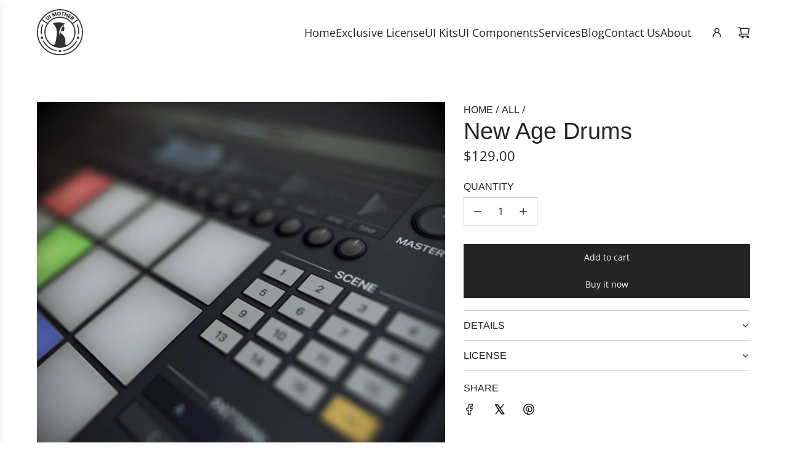

--- FILE ---
content_type: text/html; charset=utf-8
request_url: https://uimother.com/collections/all/products/idrums-ui-template
body_size: 28511
content:
<!doctype html>
<html class="no-js" lang="en">
<head>
  <!-- Basic page needs ================================================== -->
  <meta charset="utf-8"><meta http-equiv="X-UA-Compatible" content="IE=edge"><link rel="preconnect" href="https://fonts.shopifycdn.com" crossorigin><link href="//uimother.com/cdn/shop/t/9/assets/swiper-bundle.min.css?v=127370101718424465871728377501" rel="stylesheet" type="text/css" media="all" />
  <link href="//uimother.com/cdn/shop/t/9/assets/photoswipe.min.css?v=165459975419098386681728377500" rel="stylesheet" type="text/css" media="all" />
  <link href="//uimother.com/cdn/shop/t/9/assets/theme.min.css?v=120746655097659918141728377500" rel="stylesheet" type="text/css" media="all" />
  <link href="//uimother.com/cdn/shop/t/9/assets/custom.css?v=87736327451544092881749563005" rel="stylesheet" type="text/css" media="all" />

  
    <link rel="shortcut icon" href="//uimother.com/cdn/shop/files/UIMother-Logo-Black-300.png?crop=center&height=180&v=1723220068&width=180" type="image/png">
    <link rel="apple-touch-icon" sizes="180x180" href="//uimother.com/cdn/shop/files/UIMother-Logo-Black-300.png?crop=center&height=180&v=1723220068&width=180">
    <link rel="apple-touch-icon-precomposed" sizes="180x180" href="//uimother.com/cdn/shop/files/UIMother-Logo-Black-300.png?crop=center&height=180&v=1723220068&width=180">
    <link rel="icon" type="image/png" sizes="32x32" href="//uimother.com/cdn/shop/files/UIMother-Logo-Black-300.png?crop=center&height=32&v=1723220068&width=32">
    <link rel="icon" type="image/png" sizes="194x194" href="//uimother.com/cdn/shop/files/UIMother-Logo-Black-300.png?crop=center&height=194&v=1723220068&width=194">
    <link rel="icon" type="image/png" sizes="192x192" href="//uimother.com/cdn/shop/files/UIMother-Logo-Black-300.png?crop=center&height=192&v=1723220068&width=192">
    <link rel="icon" type="image/png" sizes="16x16" href="//uimother.com/cdn/shop/files/UIMother-Logo-Black-300.png?crop=center&height=16&v=1723220068&width=16">
  

    <link rel="preload" as="font" href="//uimother.com/cdn/fonts/arimo/arimo_n4.a7efb558ca22d2002248bbe6f302a98edee38e35.woff2" type="font/woff2" crossorigin>
    

    <link rel="preload" as="font" href="//uimother.com/cdn/fonts/open_sans/opensans_n4.c32e4d4eca5273f6d4ee95ddf54b5bbb75fc9b61.woff2" type="font/woff2" crossorigin>
    
<!-- Title and description ================================================== -->
  <title>
    New Age Drums &ndash; UI Mother
  </title>

  
    <meta name="description" content="iPad and Desktop Drums App Prototyping Tool Our Drumachine UI Template is a way to try new approach in the PSD kits creation. Modern and lightweight style alongside with completely editable PSD layout. As always we deliver best practices in UX design, also the UI consists of all necessary elements for audio plugin crea">
  

  <!-- Helpers ================================================== -->
  <!-- /snippets/social-meta-tags.liquid -->


<meta property="og:site_name" content="UI Mother">
<meta property="og:url" content="https://uimother.com/products/idrums-ui-template">
<meta property="og:title" content="New Age Drums">
<meta property="og:type" content="product">
<meta property="og:description" content="iPad and Desktop Drums App Prototyping Tool Our Drumachine UI Template is a way to try new approach in the PSD kits creation. Modern and lightweight style alongside with completely editable PSD layout. As always we deliver best practices in UX design, also the UI consists of all necessary elements for audio plugin crea">

  <meta property="og:price:amount" content="129.00">
  <meta property="og:price:currency" content="USD">

<meta property="og:image" content="http://uimother.com/cdn/shop/products/iDrums_a_1.jpg?v=1555579388"><meta property="og:image" content="http://uimother.com/cdn/shop/products/iDrums_UI_1.jpg?v=1554751073"><meta property="og:image" content="http://uimother.com/cdn/shop/products/iDrums_UI_3.jpg?v=1554751073">
<meta property="og:image:alt" content="New Age Drums preview"><meta property="og:image:alt" content="New age drums 3D"><meta property="og:image:alt" content="New age drums">
<meta property="og:image:secure_url" content="https://uimother.com/cdn/shop/products/iDrums_a_1.jpg?v=1555579388"><meta property="og:image:secure_url" content="https://uimother.com/cdn/shop/products/iDrums_UI_1.jpg?v=1554751073"><meta property="og:image:secure_url" content="https://uimother.com/cdn/shop/products/iDrums_UI_3.jpg?v=1554751073">


<meta name="x:card" content="summary_large_image">
<meta name="x:title" content="New Age Drums">
<meta name="x:description" content="iPad and Desktop Drums App Prototyping Tool Our Drumachine UI Template is a way to try new approach in the PSD kits creation. Modern and lightweight style alongside with completely editable PSD layout. As always we deliver best practices in UX design, also the UI consists of all necessary elements for audio plugin crea">

  <link rel="canonical" href="https://uimother.com/products/idrums-ui-template"/>
  <meta name="viewport" content="width=device-width, initial-scale=1, shrink-to-fit=no">
  <meta name="theme-color" content="#242424">

  <!-- CSS ================================================== -->
  <style>
/*============================================================================
  #Typography
==============================================================================*/






@font-face {
  font-family: Arimo;
  font-weight: 400;
  font-style: normal;
  font-display: swap;
  src: url("//uimother.com/cdn/fonts/arimo/arimo_n4.a7efb558ca22d2002248bbe6f302a98edee38e35.woff2") format("woff2"),
       url("//uimother.com/cdn/fonts/arimo/arimo_n4.0da809f7d1d5ede2a73be7094ac00741efdb6387.woff") format("woff");
}

@font-face {
  font-family: "Open Sans";
  font-weight: 400;
  font-style: normal;
  font-display: swap;
  src: url("//uimother.com/cdn/fonts/open_sans/opensans_n4.c32e4d4eca5273f6d4ee95ddf54b5bbb75fc9b61.woff2") format("woff2"),
       url("//uimother.com/cdn/fonts/open_sans/opensans_n4.5f3406f8d94162b37bfa232b486ac93ee892406d.woff") format("woff");
}


  @font-face {
  font-family: Arimo;
  font-weight: 700;
  font-style: normal;
  font-display: swap;
  src: url("//uimother.com/cdn/fonts/arimo/arimo_n7.1d2d0638e6a1228d86beb0e10006e3280ccb2d04.woff2") format("woff2"),
       url("//uimother.com/cdn/fonts/arimo/arimo_n7.f4b9139e8eac4a17b38b8707044c20f54c3be479.woff") format("woff");
}




  @font-face {
  font-family: "Open Sans";
  font-weight: 700;
  font-style: normal;
  font-display: swap;
  src: url("//uimother.com/cdn/fonts/open_sans/opensans_n7.a9393be1574ea8606c68f4441806b2711d0d13e4.woff2") format("woff2"),
       url("//uimother.com/cdn/fonts/open_sans/opensans_n7.7b8af34a6ebf52beb1a4c1d8c73ad6910ec2e553.woff") format("woff");
}




  @font-face {
  font-family: "Open Sans";
  font-weight: 400;
  font-style: italic;
  font-display: swap;
  src: url("//uimother.com/cdn/fonts/open_sans/opensans_i4.6f1d45f7a46916cc95c694aab32ecbf7509cbf33.woff2") format("woff2"),
       url("//uimother.com/cdn/fonts/open_sans/opensans_i4.4efaa52d5a57aa9a57c1556cc2b7465d18839daa.woff") format("woff");
}




  @font-face {
  font-family: "Open Sans";
  font-weight: 700;
  font-style: italic;
  font-display: swap;
  src: url("//uimother.com/cdn/fonts/open_sans/opensans_i7.916ced2e2ce15f7fcd95d196601a15e7b89ee9a4.woff2") format("woff2"),
       url("//uimother.com/cdn/fonts/open_sans/opensans_i7.99a9cff8c86ea65461de497ade3d515a98f8b32a.woff") format("woff");
}









/*============================================================================
  #General Variables
==============================================================================*/

:root {

  --font-weight-normal: 400;
  --font-weight-bold: 700;
  --font-weight-header-bold: 700;

  --header-font-stack: Arimo, sans-serif;
  --header-font-weight: 400;
  --header-font-style: normal;
  --header-text-size: 30;
  --header-text-size-px: 30px;
  --header-mobile-text-size-px: 22px;

  --header-font-case: normal;
  --header-font-size: 18;
  --header-font-size-px: 18px;

  --heading-spacing: 0.0em;
  --heading-line-height: 1.2;
  --heading-font-case: normal;
  --heading-font-stack: FontDrop;

  --body-font-stack: "Open Sans", sans-serif;
  --body-font-weight: 400;
  --body-font-style: normal;

  --button-font-stack: "Open Sans", sans-serif;
  --button-font-weight: 400;
  --button-font-style: normal;

  --label-font-stack: Arimo, sans-serif;
  --label-font-weight: 400;
  --label-font-style: normal;
  --label-font-case: uppercase;
  --label-spacing: 0px;

  --navigation-font-stack: "Open Sans", sans-serif;
  --navigation-font-weight: 400;
  --navigation-font-style: normal;
  --navigation-font-letter-spacing: normal;

  --base-font-size-int: 16;
  --base-font-size: 16px;

  --body-font-size-12-to-em: 0.75em;
  --body-font-size-16-to-em: 1.0em;
  --body-font-size-22-to-em: 1.38em;
  --body-font-size-28-to-em: 1.75em;
  --body-font-size-36-to-em: 2.25em;

  /* Heading Sizes */

  
  --h1-size: 38px;
  --h2-size: 30px;
  --h3-size: 26px;
  --h4-size: 23px;
  --h5-size: 19px;
  --h6-size: 16px;

  --sale-badge-color: #494949;
  --sold-out-badge-color: #494949;
  --custom-badge-color: #494949;
  --preorder-badge-color: #494949;
  --badge-font-color: #ffffff;

  --primary-btn-text-color: #ffffff;
  --primary-btn-text-color-opacity50: rgba(255, 255, 255, 0.5);
  --primary-btn-bg-color: #242424;
  --primary-btn-bg-color-opacity50: rgba(36, 36, 36, 0.5);

  --button-text-case: none;
  --button-font-size: 14;
  --button-font-size-px: 14px;
  --button-text-spacing-px: 0px;

  
    --text-line-clamp: none;
  

  

  --text-color: #242424;
  --text-color-lighten5: #313131;
  --text-color-lighten70: #d7d7d7;
  --text-color-transparent05: rgba(36, 36, 36, 0.05);
  --text-color-transparent10: rgba(36, 36, 36, 0.1);
  --text-color-transparent15: rgba(36, 36, 36, 0.15);
  --text-color-transparent25: rgba(36, 36, 36, 0.25);
  --text-color-transparent30: rgba(36, 36, 36, 0.3);
  --text-color-transparent40: rgba(36, 36, 36, 0.4);
  --text-color-transparent50: rgba(36, 36, 36, 0.5);
  --text-color-transparent5: rgba(36, 36, 36, 0.5);
  --text-color-transparent6: rgba(36, 36, 36, 0.6);
  --text-color-transparent7: rgba(36, 36, 36, 0.7);
  --text-color-transparent8: rgba(36, 36, 36, 0.8);

  
    --heading-xl-font-size: 28px;
    --heading-l-font-size: 22px;
    --subheading-font-size: 20px;
  

  
    --small-body-font-size: 14px;
  

  --link-color: #242424;
  --on-sale-color: #dc3545;

  --body-color: #ffffff;
  --body-color-darken10: #e6e6e6;
  --body-color-transparent00: rgba(255, 255, 255, 0);
  --body-color-transparent50: rgba(255, 255, 255, 0.5);
  --body-color-transparent90: rgba(255, 255, 255, 0.9);

  --body-secondary-color: #f9f9fb;
  --body-secondary-color-transparent00: rgba(249, 249, 251, 0);
  --body-secondary-color-darken05: #eaeaf1;

  --color-primary-background: #ffffff;
  --color-primary-background-rgb: 255, 255, 255;
  --color-secondary-background: #f9f9fb;

  --border-color: rgba(36, 36, 36, 0.25);
  --link-border-color: rgba(36, 36, 36, 0.5);
  --border-color-darken10: #0a0a0a;

  --header-color: #ffffff;
  --header-color-darken5: #f2f2f2;

  --header-border-color: #ffffff;

  --announcement-text-size: 14px;
  --announcement-text-spacing: 0px;

  --logo-font-size: 18px;

  --overlay-header-text-color: #262428;
  --nav-text-color: #262428;
  --nav-text-color-transparent10: rgba(38, 36, 40, 0.1);
  --nav-text-color-transparent30: rgba(38, 36, 40, 0.3);
  --nav-text-hover: #737373;

  --color-scheme-light-background: #f9f9fb;
  --color-scheme-light-background-transparent50: rgba(249, 249, 251, 0.5);
  --color-scheme-light-background-lighten5: #ffffff;
  --color-scheme-light-background-rgb: 249, 249, 251;
  --color-scheme-light-text: #242424;
  --color-scheme-light-text-transparent10: rgba(36, 36, 36, 0.1);
  --color-scheme-light-text-transparent25: rgba(36, 36, 36, 0.25);
  --color-scheme-light-text-transparent40: rgba(36, 36, 36, 0.4);
  --color-scheme-light-text-transparent50: rgba(36, 36, 36, 0.5);
  --color-scheme-light-text-transparent60: rgba(36, 36, 36, 0.6);

  --color-scheme-feature-background: #e6e5e7;
  --color-scheme-feature-background-transparent50: rgba(230, 229, 231, 0.5);
  --color-scheme-feature-background-lighten5: #f3f2f3;
  --color-scheme-feature-background-rgb: 230, 229, 231;
  --color-scheme-feature-text: #242424;
  --color-scheme-feature-text-transparent10: rgba(36, 36, 36, 0.1);
  --color-scheme-feature-text-transparent25: rgba(36, 36, 36, 0.25);
  --color-scheme-feature-text-transparent40: rgba(36, 36, 36, 0.4);
  --color-scheme-feature-text-transparent50: rgba(36, 36, 36, 0.5);
  --color-scheme-feature-text-transparent60: rgba(36, 36, 36, 0.6);

  --homepage-sections-accent-secondary-color-transparent60: rgba(36, 36, 36, 0.6);

  --color-scheme-dark-background: #494949;
  --color-scheme-dark-background-transparent50: rgba(73, 73, 73, 0.5);
  --color-scheme-dark-background-rgb: 73, 73, 73;
  --color-scheme-dark-text: #ffffff;
  --color-scheme-dark-text-transparent10: rgba(255, 255, 255, 0.1);
  --color-scheme-dark-text-transparent25: rgba(255, 255, 255, 0.25);
  --color-scheme-dark-text-transparent40: rgba(255, 255, 255, 0.4);
  --color-scheme-dark-text-transparent50: rgba(255, 255, 255, 0.5);
  --color-scheme-dark-text-transparent60: rgba(255, 255, 255, 0.6);

  --filter-bg-color: rgba(36, 36, 36, 0.1);

  --menu-drawer-color: #fff;
  --menu-drawer-color-darken5: #f2f2f2;
  --menu-drawer-text-color: #262428;
  --menu-drawer-text-color-transparent10: rgba(38, 36, 40, 0.1);
  --menu-drawer-text-color-transparent30: rgba(38, 36, 40, 0.3);
  --menu-drawer-border-color: rgba(38, 36, 40, 0.25);
  --menu-drawer-text-hover-color: #737373;

  --cart-drawer-color: #ffffff;
  --cart-drawer-text-color: #242424;
  --cart-drawer-text-color-transparent10: rgba(36, 36, 36, 0.1);
  --cart-drawer-text-color-transparent25: rgba(36, 36, 36, 0.25);
  --cart-drawer-text-color-transparent40: rgba(36, 36, 36, 0.4);
  --cart-drawer-text-color-transparent50: rgba(36, 36, 36, 0.5);
  --cart-drawer-text-color-transparent70: rgba(36, 36, 36, 0.7);
  --cart-drawer-text-color-lighten10: #3e3e3e;
  --cart-drawer-border-color: rgba(36, 36, 36, 0.25);

  --fancybox-overlay: url('//uimother.com/cdn/shop/t/9/assets/fancybox_overlay.png?v=61793926319831825281728377501');

  --success-color: #28a745;
  --error-color: #DC3545;
  --warning-color: #EB9247;

  /* Shop Pay Installments variables */
  --color-body: #f9f9fb;
  --color-bg: #f9f9fb;

  /* Checkbox */
  --checkbox-size: 16px;
  --line-height-base: 1.6;
}
</style>

  <style data-shopify>
    *,
    *::before,
    *::after {
      box-sizing: inherit;
    }

    html {
      box-sizing: border-box;
      background-color: var(--body-color);
      height: 100%;
      margin: 0;
    }

    body {
      background-color: var(--body-color);
      min-height: 100%;
      margin: 0;
      display: grid;
      grid-template-rows: auto auto 1fr auto;
      grid-template-columns: 100%;
      overflow-x: hidden;
    }

    .sr-only {
      position: absolute;
      width: 1px;
      height: 1px;
      padding: 0;
      margin: -1px;
      overflow: hidden;
      clip: rect(0, 0, 0, 0);
      border: 0;
    }

    .sr-only-focusable:active, .sr-only-focusable:focus {
      position: static;
      width: auto;
      height: auto;
      margin: 0;
      overflow: visible;
      clip: auto;
    }
  </style>

  <!-- Header hook for plugins ================================================== -->
  <script>window.performance && window.performance.mark && window.performance.mark('shopify.content_for_header.start');</script><meta id="shopify-digital-wallet" name="shopify-digital-wallet" content="/7974289497/digital_wallets/dialog">
<link rel="alternate" type="application/json+oembed" href="https://uimother.com/products/idrums-ui-template.oembed">
<script async="async" src="/checkouts/internal/preloads.js?locale=en-US"></script>
<script id="shopify-features" type="application/json">{"accessToken":"412d0248cee4d6b1794d9959c0c97cb6","betas":["rich-media-storefront-analytics"],"domain":"uimother.com","predictiveSearch":true,"shopId":7974289497,"locale":"en"}</script>
<script>var Shopify = Shopify || {};
Shopify.shop = "ui-mother.myshopify.com";
Shopify.locale = "en";
Shopify.currency = {"active":"USD","rate":"1.0"};
Shopify.country = "US";
Shopify.theme = {"name":"Influence","id":130219081827,"schema_name":"Influence","schema_version":"4.3.0","theme_store_id":1536,"role":"main"};
Shopify.theme.handle = "null";
Shopify.theme.style = {"id":null,"handle":null};
Shopify.cdnHost = "uimother.com/cdn";
Shopify.routes = Shopify.routes || {};
Shopify.routes.root = "/";</script>
<script type="module">!function(o){(o.Shopify=o.Shopify||{}).modules=!0}(window);</script>
<script>!function(o){function n(){var o=[];function n(){o.push(Array.prototype.slice.apply(arguments))}return n.q=o,n}var t=o.Shopify=o.Shopify||{};t.loadFeatures=n(),t.autoloadFeatures=n()}(window);</script>
<script id="shop-js-analytics" type="application/json">{"pageType":"product"}</script>
<script defer="defer" async type="module" src="//uimother.com/cdn/shopifycloud/shop-js/modules/v2/client.init-shop-cart-sync_BT-GjEfc.en.esm.js"></script>
<script defer="defer" async type="module" src="//uimother.com/cdn/shopifycloud/shop-js/modules/v2/chunk.common_D58fp_Oc.esm.js"></script>
<script defer="defer" async type="module" src="//uimother.com/cdn/shopifycloud/shop-js/modules/v2/chunk.modal_xMitdFEc.esm.js"></script>
<script type="module">
  await import("//uimother.com/cdn/shopifycloud/shop-js/modules/v2/client.init-shop-cart-sync_BT-GjEfc.en.esm.js");
await import("//uimother.com/cdn/shopifycloud/shop-js/modules/v2/chunk.common_D58fp_Oc.esm.js");
await import("//uimother.com/cdn/shopifycloud/shop-js/modules/v2/chunk.modal_xMitdFEc.esm.js");

  window.Shopify.SignInWithShop?.initShopCartSync?.({"fedCMEnabled":true,"windoidEnabled":true});

</script>
<script>(function() {
  var isLoaded = false;
  function asyncLoad() {
    if (isLoaded) return;
    isLoaded = true;
    var urls = ["https:\/\/cdn-loyalty.yotpo.com\/loader\/yWWfeaxhwqjiMNqQRnZzOg.js?shop=ui-mother.myshopify.com","https:\/\/easygdpr.b-cdn.net\/v\/1553540745\/gdpr.min.js?shop=ui-mother.myshopify.com"];
    for (var i = 0; i < urls.length; i++) {
      var s = document.createElement('script');
      s.type = 'text/javascript';
      s.async = true;
      s.src = urls[i];
      var x = document.getElementsByTagName('script')[0];
      x.parentNode.insertBefore(s, x);
    }
  };
  if(window.attachEvent) {
    window.attachEvent('onload', asyncLoad);
  } else {
    window.addEventListener('load', asyncLoad, false);
  }
})();</script>
<script id="__st">var __st={"a":7974289497,"offset":-18000,"reqid":"d5f4ba0f-24d2-4e5d-b834-8740398b85b9-1769034930","pageurl":"uimother.com\/collections\/all\/products\/idrums-ui-template","u":"5872dcbb7823","p":"product","rtyp":"product","rid":1813764636761};</script>
<script>window.ShopifyPaypalV4VisibilityTracking = true;</script>
<script id="captcha-bootstrap">!function(){'use strict';const t='contact',e='account',n='new_comment',o=[[t,t],['blogs',n],['comments',n],[t,'customer']],c=[[e,'customer_login'],[e,'guest_login'],[e,'recover_customer_password'],[e,'create_customer']],r=t=>t.map((([t,e])=>`form[action*='/${t}']:not([data-nocaptcha='true']) input[name='form_type'][value='${e}']`)).join(','),a=t=>()=>t?[...document.querySelectorAll(t)].map((t=>t.form)):[];function s(){const t=[...o],e=r(t);return a(e)}const i='password',u='form_key',d=['recaptcha-v3-token','g-recaptcha-response','h-captcha-response',i],f=()=>{try{return window.sessionStorage}catch{return}},m='__shopify_v',_=t=>t.elements[u];function p(t,e,n=!1){try{const o=window.sessionStorage,c=JSON.parse(o.getItem(e)),{data:r}=function(t){const{data:e,action:n}=t;return t[m]||n?{data:e,action:n}:{data:t,action:n}}(c);for(const[e,n]of Object.entries(r))t.elements[e]&&(t.elements[e].value=n);n&&o.removeItem(e)}catch(o){console.error('form repopulation failed',{error:o})}}const l='form_type',E='cptcha';function T(t){t.dataset[E]=!0}const w=window,h=w.document,L='Shopify',v='ce_forms',y='captcha';let A=!1;((t,e)=>{const n=(g='f06e6c50-85a8-45c8-87d0-21a2b65856fe',I='https://cdn.shopify.com/shopifycloud/storefront-forms-hcaptcha/ce_storefront_forms_captcha_hcaptcha.v1.5.2.iife.js',D={infoText:'Protected by hCaptcha',privacyText:'Privacy',termsText:'Terms'},(t,e,n)=>{const o=w[L][v],c=o.bindForm;if(c)return c(t,g,e,D).then(n);var r;o.q.push([[t,g,e,D],n]),r=I,A||(h.body.append(Object.assign(h.createElement('script'),{id:'captcha-provider',async:!0,src:r})),A=!0)});var g,I,D;w[L]=w[L]||{},w[L][v]=w[L][v]||{},w[L][v].q=[],w[L][y]=w[L][y]||{},w[L][y].protect=function(t,e){n(t,void 0,e),T(t)},Object.freeze(w[L][y]),function(t,e,n,w,h,L){const[v,y,A,g]=function(t,e,n){const i=e?o:[],u=t?c:[],d=[...i,...u],f=r(d),m=r(i),_=r(d.filter((([t,e])=>n.includes(e))));return[a(f),a(m),a(_),s()]}(w,h,L),I=t=>{const e=t.target;return e instanceof HTMLFormElement?e:e&&e.form},D=t=>v().includes(t);t.addEventListener('submit',(t=>{const e=I(t);if(!e)return;const n=D(e)&&!e.dataset.hcaptchaBound&&!e.dataset.recaptchaBound,o=_(e),c=g().includes(e)&&(!o||!o.value);(n||c)&&t.preventDefault(),c&&!n&&(function(t){try{if(!f())return;!function(t){const e=f();if(!e)return;const n=_(t);if(!n)return;const o=n.value;o&&e.removeItem(o)}(t);const e=Array.from(Array(32),(()=>Math.random().toString(36)[2])).join('');!function(t,e){_(t)||t.append(Object.assign(document.createElement('input'),{type:'hidden',name:u})),t.elements[u].value=e}(t,e),function(t,e){const n=f();if(!n)return;const o=[...t.querySelectorAll(`input[type='${i}']`)].map((({name:t})=>t)),c=[...d,...o],r={};for(const[a,s]of new FormData(t).entries())c.includes(a)||(r[a]=s);n.setItem(e,JSON.stringify({[m]:1,action:t.action,data:r}))}(t,e)}catch(e){console.error('failed to persist form',e)}}(e),e.submit())}));const S=(t,e)=>{t&&!t.dataset[E]&&(n(t,e.some((e=>e===t))),T(t))};for(const o of['focusin','change'])t.addEventListener(o,(t=>{const e=I(t);D(e)&&S(e,y())}));const B=e.get('form_key'),M=e.get(l),P=B&&M;t.addEventListener('DOMContentLoaded',(()=>{const t=y();if(P)for(const e of t)e.elements[l].value===M&&p(e,B);[...new Set([...A(),...v().filter((t=>'true'===t.dataset.shopifyCaptcha))])].forEach((e=>S(e,t)))}))}(h,new URLSearchParams(w.location.search),n,t,e,['guest_login'])})(!0,!0)}();</script>
<script integrity="sha256-4kQ18oKyAcykRKYeNunJcIwy7WH5gtpwJnB7kiuLZ1E=" data-source-attribution="shopify.loadfeatures" defer="defer" src="//uimother.com/cdn/shopifycloud/storefront/assets/storefront/load_feature-a0a9edcb.js" crossorigin="anonymous"></script>
<script data-source-attribution="shopify.dynamic_checkout.dynamic.init">var Shopify=Shopify||{};Shopify.PaymentButton=Shopify.PaymentButton||{isStorefrontPortableWallets:!0,init:function(){window.Shopify.PaymentButton.init=function(){};var t=document.createElement("script");t.src="https://uimother.com/cdn/shopifycloud/portable-wallets/latest/portable-wallets.en.js",t.type="module",document.head.appendChild(t)}};
</script>
<script data-source-attribution="shopify.dynamic_checkout.buyer_consent">
  function portableWalletsHideBuyerConsent(e){var t=document.getElementById("shopify-buyer-consent"),n=document.getElementById("shopify-subscription-policy-button");t&&n&&(t.classList.add("hidden"),t.setAttribute("aria-hidden","true"),n.removeEventListener("click",e))}function portableWalletsShowBuyerConsent(e){var t=document.getElementById("shopify-buyer-consent"),n=document.getElementById("shopify-subscription-policy-button");t&&n&&(t.classList.remove("hidden"),t.removeAttribute("aria-hidden"),n.addEventListener("click",e))}window.Shopify?.PaymentButton&&(window.Shopify.PaymentButton.hideBuyerConsent=portableWalletsHideBuyerConsent,window.Shopify.PaymentButton.showBuyerConsent=portableWalletsShowBuyerConsent);
</script>
<script>
  function portableWalletsCleanup(e){e&&e.src&&console.error("Failed to load portable wallets script "+e.src);var t=document.querySelectorAll("shopify-accelerated-checkout .shopify-payment-button__skeleton, shopify-accelerated-checkout-cart .wallet-cart-button__skeleton"),e=document.getElementById("shopify-buyer-consent");for(let e=0;e<t.length;e++)t[e].remove();e&&e.remove()}function portableWalletsNotLoadedAsModule(e){e instanceof ErrorEvent&&"string"==typeof e.message&&e.message.includes("import.meta")&&"string"==typeof e.filename&&e.filename.includes("portable-wallets")&&(window.removeEventListener("error",portableWalletsNotLoadedAsModule),window.Shopify.PaymentButton.failedToLoad=e,"loading"===document.readyState?document.addEventListener("DOMContentLoaded",window.Shopify.PaymentButton.init):window.Shopify.PaymentButton.init())}window.addEventListener("error",portableWalletsNotLoadedAsModule);
</script>

<script type="module" src="https://uimother.com/cdn/shopifycloud/portable-wallets/latest/portable-wallets.en.js" onError="portableWalletsCleanup(this)" crossorigin="anonymous"></script>
<script nomodule>
  document.addEventListener("DOMContentLoaded", portableWalletsCleanup);
</script>

<script id='scb4127' type='text/javascript' async='' src='https://uimother.com/cdn/shopifycloud/privacy-banner/storefront-banner.js'></script><link id="shopify-accelerated-checkout-styles" rel="stylesheet" media="screen" href="https://uimother.com/cdn/shopifycloud/portable-wallets/latest/accelerated-checkout-backwards-compat.css" crossorigin="anonymous">
<style id="shopify-accelerated-checkout-cart">
        #shopify-buyer-consent {
  margin-top: 1em;
  display: inline-block;
  width: 100%;
}

#shopify-buyer-consent.hidden {
  display: none;
}

#shopify-subscription-policy-button {
  background: none;
  border: none;
  padding: 0;
  text-decoration: underline;
  font-size: inherit;
  cursor: pointer;
}

#shopify-subscription-policy-button::before {
  box-shadow: none;
}

      </style>

<script>window.performance && window.performance.mark && window.performance.mark('shopify.content_for_header.end');</script>

  <script defer src="//uimother.com/cdn/shop/t/9/assets/eventBus.js?v=100401504747444416941728377499"></script>

  <script type="text/javascript">
		window.wetheme = {
			name: 'Flow',
			webcomponentRegistry: {
        registry: {},
				checkScriptLoaded: function(key) {
					return window.wetheme.webcomponentRegistry.registry[key] ? true : false
				},
        register: function(registration) {
            if(!window.wetheme.webcomponentRegistry.checkScriptLoaded(registration.key)) {
              window.wetheme.webcomponentRegistry.registry[registration.key] = registration
            }
        }
      }
    };
	</script>

  

  

  <script>document.documentElement.className = document.documentElement.className.replace('no-js', 'js');</script>

    
    <script data-chekly-url="https://chekly-app.com" data-chekly-theme="chekly" data-chekly-script="GLOBAL" src="//uimother.com/cdn/shop/t/9/assets/chekly-script.js?v=135768478534557917341764335842" async></script>
<link href="https://monorail-edge.shopifysvc.com" rel="dns-prefetch">
<script>(function(){if ("sendBeacon" in navigator && "performance" in window) {try {var session_token_from_headers = performance.getEntriesByType('navigation')[0].serverTiming.find(x => x.name == '_s').description;} catch {var session_token_from_headers = undefined;}var session_cookie_matches = document.cookie.match(/_shopify_s=([^;]*)/);var session_token_from_cookie = session_cookie_matches && session_cookie_matches.length === 2 ? session_cookie_matches[1] : "";var session_token = session_token_from_headers || session_token_from_cookie || "";function handle_abandonment_event(e) {var entries = performance.getEntries().filter(function(entry) {return /monorail-edge.shopifysvc.com/.test(entry.name);});if (!window.abandonment_tracked && entries.length === 0) {window.abandonment_tracked = true;var currentMs = Date.now();var navigation_start = performance.timing.navigationStart;var payload = {shop_id: 7974289497,url: window.location.href,navigation_start,duration: currentMs - navigation_start,session_token,page_type: "product"};window.navigator.sendBeacon("https://monorail-edge.shopifysvc.com/v1/produce", JSON.stringify({schema_id: "online_store_buyer_site_abandonment/1.1",payload: payload,metadata: {event_created_at_ms: currentMs,event_sent_at_ms: currentMs}}));}}window.addEventListener('pagehide', handle_abandonment_event);}}());</script>
<script id="web-pixels-manager-setup">(function e(e,d,r,n,o){if(void 0===o&&(o={}),!Boolean(null===(a=null===(i=window.Shopify)||void 0===i?void 0:i.analytics)||void 0===a?void 0:a.replayQueue)){var i,a;window.Shopify=window.Shopify||{};var t=window.Shopify;t.analytics=t.analytics||{};var s=t.analytics;s.replayQueue=[],s.publish=function(e,d,r){return s.replayQueue.push([e,d,r]),!0};try{self.performance.mark("wpm:start")}catch(e){}var l=function(){var e={modern:/Edge?\/(1{2}[4-9]|1[2-9]\d|[2-9]\d{2}|\d{4,})\.\d+(\.\d+|)|Firefox\/(1{2}[4-9]|1[2-9]\d|[2-9]\d{2}|\d{4,})\.\d+(\.\d+|)|Chrom(ium|e)\/(9{2}|\d{3,})\.\d+(\.\d+|)|(Maci|X1{2}).+ Version\/(15\.\d+|(1[6-9]|[2-9]\d|\d{3,})\.\d+)([,.]\d+|)( \(\w+\)|)( Mobile\/\w+|) Safari\/|Chrome.+OPR\/(9{2}|\d{3,})\.\d+\.\d+|(CPU[ +]OS|iPhone[ +]OS|CPU[ +]iPhone|CPU IPhone OS|CPU iPad OS)[ +]+(15[._]\d+|(1[6-9]|[2-9]\d|\d{3,})[._]\d+)([._]\d+|)|Android:?[ /-](13[3-9]|1[4-9]\d|[2-9]\d{2}|\d{4,})(\.\d+|)(\.\d+|)|Android.+Firefox\/(13[5-9]|1[4-9]\d|[2-9]\d{2}|\d{4,})\.\d+(\.\d+|)|Android.+Chrom(ium|e)\/(13[3-9]|1[4-9]\d|[2-9]\d{2}|\d{4,})\.\d+(\.\d+|)|SamsungBrowser\/([2-9]\d|\d{3,})\.\d+/,legacy:/Edge?\/(1[6-9]|[2-9]\d|\d{3,})\.\d+(\.\d+|)|Firefox\/(5[4-9]|[6-9]\d|\d{3,})\.\d+(\.\d+|)|Chrom(ium|e)\/(5[1-9]|[6-9]\d|\d{3,})\.\d+(\.\d+|)([\d.]+$|.*Safari\/(?![\d.]+ Edge\/[\d.]+$))|(Maci|X1{2}).+ Version\/(10\.\d+|(1[1-9]|[2-9]\d|\d{3,})\.\d+)([,.]\d+|)( \(\w+\)|)( Mobile\/\w+|) Safari\/|Chrome.+OPR\/(3[89]|[4-9]\d|\d{3,})\.\d+\.\d+|(CPU[ +]OS|iPhone[ +]OS|CPU[ +]iPhone|CPU IPhone OS|CPU iPad OS)[ +]+(10[._]\d+|(1[1-9]|[2-9]\d|\d{3,})[._]\d+)([._]\d+|)|Android:?[ /-](13[3-9]|1[4-9]\d|[2-9]\d{2}|\d{4,})(\.\d+|)(\.\d+|)|Mobile Safari.+OPR\/([89]\d|\d{3,})\.\d+\.\d+|Android.+Firefox\/(13[5-9]|1[4-9]\d|[2-9]\d{2}|\d{4,})\.\d+(\.\d+|)|Android.+Chrom(ium|e)\/(13[3-9]|1[4-9]\d|[2-9]\d{2}|\d{4,})\.\d+(\.\d+|)|Android.+(UC? ?Browser|UCWEB|U3)[ /]?(15\.([5-9]|\d{2,})|(1[6-9]|[2-9]\d|\d{3,})\.\d+)\.\d+|SamsungBrowser\/(5\.\d+|([6-9]|\d{2,})\.\d+)|Android.+MQ{2}Browser\/(14(\.(9|\d{2,})|)|(1[5-9]|[2-9]\d|\d{3,})(\.\d+|))(\.\d+|)|K[Aa][Ii]OS\/(3\.\d+|([4-9]|\d{2,})\.\d+)(\.\d+|)/},d=e.modern,r=e.legacy,n=navigator.userAgent;return n.match(d)?"modern":n.match(r)?"legacy":"unknown"}(),u="modern"===l?"modern":"legacy",c=(null!=n?n:{modern:"",legacy:""})[u],f=function(e){return[e.baseUrl,"/wpm","/b",e.hashVersion,"modern"===e.buildTarget?"m":"l",".js"].join("")}({baseUrl:d,hashVersion:r,buildTarget:u}),m=function(e){var d=e.version,r=e.bundleTarget,n=e.surface,o=e.pageUrl,i=e.monorailEndpoint;return{emit:function(e){var a=e.status,t=e.errorMsg,s=(new Date).getTime(),l=JSON.stringify({metadata:{event_sent_at_ms:s},events:[{schema_id:"web_pixels_manager_load/3.1",payload:{version:d,bundle_target:r,page_url:o,status:a,surface:n,error_msg:t},metadata:{event_created_at_ms:s}}]});if(!i)return console&&console.warn&&console.warn("[Web Pixels Manager] No Monorail endpoint provided, skipping logging."),!1;try{return self.navigator.sendBeacon.bind(self.navigator)(i,l)}catch(e){}var u=new XMLHttpRequest;try{return u.open("POST",i,!0),u.setRequestHeader("Content-Type","text/plain"),u.send(l),!0}catch(e){return console&&console.warn&&console.warn("[Web Pixels Manager] Got an unhandled error while logging to Monorail."),!1}}}}({version:r,bundleTarget:l,surface:e.surface,pageUrl:self.location.href,monorailEndpoint:e.monorailEndpoint});try{o.browserTarget=l,function(e){var d=e.src,r=e.async,n=void 0===r||r,o=e.onload,i=e.onerror,a=e.sri,t=e.scriptDataAttributes,s=void 0===t?{}:t,l=document.createElement("script"),u=document.querySelector("head"),c=document.querySelector("body");if(l.async=n,l.src=d,a&&(l.integrity=a,l.crossOrigin="anonymous"),s)for(var f in s)if(Object.prototype.hasOwnProperty.call(s,f))try{l.dataset[f]=s[f]}catch(e){}if(o&&l.addEventListener("load",o),i&&l.addEventListener("error",i),u)u.appendChild(l);else{if(!c)throw new Error("Did not find a head or body element to append the script");c.appendChild(l)}}({src:f,async:!0,onload:function(){if(!function(){var e,d;return Boolean(null===(d=null===(e=window.Shopify)||void 0===e?void 0:e.analytics)||void 0===d?void 0:d.initialized)}()){var d=window.webPixelsManager.init(e)||void 0;if(d){var r=window.Shopify.analytics;r.replayQueue.forEach((function(e){var r=e[0],n=e[1],o=e[2];d.publishCustomEvent(r,n,o)})),r.replayQueue=[],r.publish=d.publishCustomEvent,r.visitor=d.visitor,r.initialized=!0}}},onerror:function(){return m.emit({status:"failed",errorMsg:"".concat(f," has failed to load")})},sri:function(e){var d=/^sha384-[A-Za-z0-9+/=]+$/;return"string"==typeof e&&d.test(e)}(c)?c:"",scriptDataAttributes:o}),m.emit({status:"loading"})}catch(e){m.emit({status:"failed",errorMsg:(null==e?void 0:e.message)||"Unknown error"})}}})({shopId: 7974289497,storefrontBaseUrl: "https://uimother.com",extensionsBaseUrl: "https://extensions.shopifycdn.com/cdn/shopifycloud/web-pixels-manager",monorailEndpoint: "https://monorail-edge.shopifysvc.com/unstable/produce_batch",surface: "storefront-renderer",enabledBetaFlags: ["2dca8a86"],webPixelsConfigList: [{"id":"77955171","configuration":"{\"pixel_id\":\"536978446903951\",\"pixel_type\":\"facebook_pixel\",\"metaapp_system_user_token\":\"-\"}","eventPayloadVersion":"v1","runtimeContext":"OPEN","scriptVersion":"ca16bc87fe92b6042fbaa3acc2fbdaa6","type":"APP","apiClientId":2329312,"privacyPurposes":["ANALYTICS","MARKETING","SALE_OF_DATA"],"dataSharingAdjustments":{"protectedCustomerApprovalScopes":["read_customer_address","read_customer_email","read_customer_name","read_customer_personal_data","read_customer_phone"]}},{"id":"shopify-app-pixel","configuration":"{}","eventPayloadVersion":"v1","runtimeContext":"STRICT","scriptVersion":"0450","apiClientId":"shopify-pixel","type":"APP","privacyPurposes":["ANALYTICS","MARKETING"]},{"id":"shopify-custom-pixel","eventPayloadVersion":"v1","runtimeContext":"LAX","scriptVersion":"0450","apiClientId":"shopify-pixel","type":"CUSTOM","privacyPurposes":["ANALYTICS","MARKETING"]}],isMerchantRequest: false,initData: {"shop":{"name":"UI Mother","paymentSettings":{"currencyCode":"USD"},"myshopifyDomain":"ui-mother.myshopify.com","countryCode":"UA","storefrontUrl":"https:\/\/uimother.com"},"customer":null,"cart":null,"checkout":null,"productVariants":[{"price":{"amount":129.0,"currencyCode":"USD"},"product":{"title":"New Age Drums","vendor":"Voger Design","id":"1813764636761","untranslatedTitle":"New Age Drums","url":"\/products\/idrums-ui-template","type":"UI Kit"},"id":"17439014781017","image":{"src":"\/\/uimother.com\/cdn\/shop\/products\/iDrums_a_1.jpg?v=1555579388"},"sku":"","title":"Default Title","untranslatedTitle":"Default Title"}],"purchasingCompany":null},},"https://uimother.com/cdn","fcfee988w5aeb613cpc8e4bc33m6693e112",{"modern":"","legacy":""},{"shopId":"7974289497","storefrontBaseUrl":"https:\/\/uimother.com","extensionBaseUrl":"https:\/\/extensions.shopifycdn.com\/cdn\/shopifycloud\/web-pixels-manager","surface":"storefront-renderer","enabledBetaFlags":"[\"2dca8a86\"]","isMerchantRequest":"false","hashVersion":"fcfee988w5aeb613cpc8e4bc33m6693e112","publish":"custom","events":"[[\"page_viewed\",{}],[\"product_viewed\",{\"productVariant\":{\"price\":{\"amount\":129.0,\"currencyCode\":\"USD\"},\"product\":{\"title\":\"New Age Drums\",\"vendor\":\"Voger Design\",\"id\":\"1813764636761\",\"untranslatedTitle\":\"New Age Drums\",\"url\":\"\/products\/idrums-ui-template\",\"type\":\"UI Kit\"},\"id\":\"17439014781017\",\"image\":{\"src\":\"\/\/uimother.com\/cdn\/shop\/products\/iDrums_a_1.jpg?v=1555579388\"},\"sku\":\"\",\"title\":\"Default Title\",\"untranslatedTitle\":\"Default Title\"}}]]"});</script><script>
  window.ShopifyAnalytics = window.ShopifyAnalytics || {};
  window.ShopifyAnalytics.meta = window.ShopifyAnalytics.meta || {};
  window.ShopifyAnalytics.meta.currency = 'USD';
  var meta = {"product":{"id":1813764636761,"gid":"gid:\/\/shopify\/Product\/1813764636761","vendor":"Voger Design","type":"UI Kit","handle":"idrums-ui-template","variants":[{"id":17439014781017,"price":12900,"name":"New Age Drums","public_title":null,"sku":""}],"remote":false},"page":{"pageType":"product","resourceType":"product","resourceId":1813764636761,"requestId":"d5f4ba0f-24d2-4e5d-b834-8740398b85b9-1769034930"}};
  for (var attr in meta) {
    window.ShopifyAnalytics.meta[attr] = meta[attr];
  }
</script>
<script class="analytics">
  (function () {
    var customDocumentWrite = function(content) {
      var jquery = null;

      if (window.jQuery) {
        jquery = window.jQuery;
      } else if (window.Checkout && window.Checkout.$) {
        jquery = window.Checkout.$;
      }

      if (jquery) {
        jquery('body').append(content);
      }
    };

    var hasLoggedConversion = function(token) {
      if (token) {
        return document.cookie.indexOf('loggedConversion=' + token) !== -1;
      }
      return false;
    }

    var setCookieIfConversion = function(token) {
      if (token) {
        var twoMonthsFromNow = new Date(Date.now());
        twoMonthsFromNow.setMonth(twoMonthsFromNow.getMonth() + 2);

        document.cookie = 'loggedConversion=' + token + '; expires=' + twoMonthsFromNow;
      }
    }

    var trekkie = window.ShopifyAnalytics.lib = window.trekkie = window.trekkie || [];
    if (trekkie.integrations) {
      return;
    }
    trekkie.methods = [
      'identify',
      'page',
      'ready',
      'track',
      'trackForm',
      'trackLink'
    ];
    trekkie.factory = function(method) {
      return function() {
        var args = Array.prototype.slice.call(arguments);
        args.unshift(method);
        trekkie.push(args);
        return trekkie;
      };
    };
    for (var i = 0; i < trekkie.methods.length; i++) {
      var key = trekkie.methods[i];
      trekkie[key] = trekkie.factory(key);
    }
    trekkie.load = function(config) {
      trekkie.config = config || {};
      trekkie.config.initialDocumentCookie = document.cookie;
      var first = document.getElementsByTagName('script')[0];
      var script = document.createElement('script');
      script.type = 'text/javascript';
      script.onerror = function(e) {
        var scriptFallback = document.createElement('script');
        scriptFallback.type = 'text/javascript';
        scriptFallback.onerror = function(error) {
                var Monorail = {
      produce: function produce(monorailDomain, schemaId, payload) {
        var currentMs = new Date().getTime();
        var event = {
          schema_id: schemaId,
          payload: payload,
          metadata: {
            event_created_at_ms: currentMs,
            event_sent_at_ms: currentMs
          }
        };
        return Monorail.sendRequest("https://" + monorailDomain + "/v1/produce", JSON.stringify(event));
      },
      sendRequest: function sendRequest(endpointUrl, payload) {
        // Try the sendBeacon API
        if (window && window.navigator && typeof window.navigator.sendBeacon === 'function' && typeof window.Blob === 'function' && !Monorail.isIos12()) {
          var blobData = new window.Blob([payload], {
            type: 'text/plain'
          });

          if (window.navigator.sendBeacon(endpointUrl, blobData)) {
            return true;
          } // sendBeacon was not successful

        } // XHR beacon

        var xhr = new XMLHttpRequest();

        try {
          xhr.open('POST', endpointUrl);
          xhr.setRequestHeader('Content-Type', 'text/plain');
          xhr.send(payload);
        } catch (e) {
          console.log(e);
        }

        return false;
      },
      isIos12: function isIos12() {
        return window.navigator.userAgent.lastIndexOf('iPhone; CPU iPhone OS 12_') !== -1 || window.navigator.userAgent.lastIndexOf('iPad; CPU OS 12_') !== -1;
      }
    };
    Monorail.produce('monorail-edge.shopifysvc.com',
      'trekkie_storefront_load_errors/1.1',
      {shop_id: 7974289497,
      theme_id: 130219081827,
      app_name: "storefront",
      context_url: window.location.href,
      source_url: "//uimother.com/cdn/s/trekkie.storefront.9615f8e10e499e09ff0451d383e936edfcfbbf47.min.js"});

        };
        scriptFallback.async = true;
        scriptFallback.src = '//uimother.com/cdn/s/trekkie.storefront.9615f8e10e499e09ff0451d383e936edfcfbbf47.min.js';
        first.parentNode.insertBefore(scriptFallback, first);
      };
      script.async = true;
      script.src = '//uimother.com/cdn/s/trekkie.storefront.9615f8e10e499e09ff0451d383e936edfcfbbf47.min.js';
      first.parentNode.insertBefore(script, first);
    };
    trekkie.load(
      {"Trekkie":{"appName":"storefront","development":false,"defaultAttributes":{"shopId":7974289497,"isMerchantRequest":null,"themeId":130219081827,"themeCityHash":"7756936446592677471","contentLanguage":"en","currency":"USD","eventMetadataId":"6feb1179-b258-451e-bc56-cb17d839b1de"},"isServerSideCookieWritingEnabled":true,"monorailRegion":"shop_domain","enabledBetaFlags":["65f19447"]},"Session Attribution":{},"S2S":{"facebookCapiEnabled":true,"source":"trekkie-storefront-renderer","apiClientId":580111}}
    );

    var loaded = false;
    trekkie.ready(function() {
      if (loaded) return;
      loaded = true;

      window.ShopifyAnalytics.lib = window.trekkie;

      var originalDocumentWrite = document.write;
      document.write = customDocumentWrite;
      try { window.ShopifyAnalytics.merchantGoogleAnalytics.call(this); } catch(error) {};
      document.write = originalDocumentWrite;

      window.ShopifyAnalytics.lib.page(null,{"pageType":"product","resourceType":"product","resourceId":1813764636761,"requestId":"d5f4ba0f-24d2-4e5d-b834-8740398b85b9-1769034930","shopifyEmitted":true});

      var match = window.location.pathname.match(/checkouts\/(.+)\/(thank_you|post_purchase)/)
      var token = match? match[1]: undefined;
      if (!hasLoggedConversion(token)) {
        setCookieIfConversion(token);
        window.ShopifyAnalytics.lib.track("Viewed Product",{"currency":"USD","variantId":17439014781017,"productId":1813764636761,"productGid":"gid:\/\/shopify\/Product\/1813764636761","name":"New Age Drums","price":"129.00","sku":"","brand":"Voger Design","variant":null,"category":"UI Kit","nonInteraction":true,"remote":false},undefined,undefined,{"shopifyEmitted":true});
      window.ShopifyAnalytics.lib.track("monorail:\/\/trekkie_storefront_viewed_product\/1.1",{"currency":"USD","variantId":17439014781017,"productId":1813764636761,"productGid":"gid:\/\/shopify\/Product\/1813764636761","name":"New Age Drums","price":"129.00","sku":"","brand":"Voger Design","variant":null,"category":"UI Kit","nonInteraction":true,"remote":false,"referer":"https:\/\/uimother.com\/collections\/all\/products\/idrums-ui-template"});
      }
    });


        var eventsListenerScript = document.createElement('script');
        eventsListenerScript.async = true;
        eventsListenerScript.src = "//uimother.com/cdn/shopifycloud/storefront/assets/shop_events_listener-3da45d37.js";
        document.getElementsByTagName('head')[0].appendChild(eventsListenerScript);

})();</script>
<script
  defer
  src="https://uimother.com/cdn/shopifycloud/perf-kit/shopify-perf-kit-3.0.4.min.js"
  data-application="storefront-renderer"
  data-shop-id="7974289497"
  data-render-region="gcp-us-central1"
  data-page-type="product"
  data-theme-instance-id="130219081827"
  data-theme-name="Influence"
  data-theme-version="4.3.0"
  data-monorail-region="shop_domain"
  data-resource-timing-sampling-rate="10"
  data-shs="true"
  data-shs-beacon="true"
  data-shs-export-with-fetch="true"
  data-shs-logs-sample-rate="1"
  data-shs-beacon-endpoint="https://uimother.com/api/collect"
></script>
</head>


<body id="new-age-drums" class="template-product page-fade ">

  <noscript><link href="//uimother.com/cdn/shop/t/9/assets/swiper-bundle.min.css?v=127370101718424465871728377501" rel="stylesheet" type="text/css" media="all" /></noscript>
  <noscript><link href="//uimother.com/cdn/shop/t/9/assets/photoswipe.min.css?v=165459975419098386681728377500" rel="stylesheet" type="text/css" media="all" /></noscript>
  
  	<noscript><link href="//uimother.com/cdn/shop/t/9/assets/animate.min.css?v=68297775102622399721728377500" rel="stylesheet" type="text/css" media="all" /></noscript>
  
  
  	<noscript><link href="//uimother.com/cdn/shop/t/9/assets/fancybox.min.css?v=154448737273138728031728377500" rel="stylesheet" type="text/css" media="all" /></noscript>
  
  <noscript><link href="//uimother.com/cdn/shop/t/9/assets/custom.css?v=87736327451544092881749563005" rel="stylesheet" type="text/css" media="all" /></noscript>

  
  <safe-load-scripts class="hidden">
    <script src="//uimother.com/cdn/shop/t/9/assets/component-cart-quantity.js?v=9607346282266633731728377501" type="module" defer="defer" data-flow-load-key="component-cart-quantity"></script>
  </safe-load-scripts>
  <safe-load-scripts class="hidden">
    <script src="//uimother.com/cdn/shop/t/9/assets/component-cart-update.js?v=38903525079000161031728377500" type="module" defer="defer" data-flow-load-key="component-cart-update"></script>
  </safe-load-scripts>
  

  
  
    <safe-load-scripts class="hidden">
      <script src="//uimother.com/cdn/shop/t/9/assets/component-cart-drawer.js?v=65263691251320179841728377501" type="module" defer="defer" data-flow-load-key="component-cart-drawer"></script>
    </safe-load-scripts>
    <safe-load-scripts class="hidden">
      <script src="//uimother.com/cdn/shop/t/9/assets/component-cart-update-modal.js?v=86464604851413727601728377500" type="module" defer="defer" data-flow-load-key="component-cart-update-modal"></script>
    </safe-load-scripts>
    
      <safe-load-scripts class="hidden">
        <script src="//uimother.com/cdn/shop/t/9/assets/component-cart-recommendations.js?v=151411547966132855211728377500" type="module" defer="defer" data-flow-load-key="component-cart-recommendations"></script>
      </safe-load-scripts>
      
    

<cart-drawer
  aria-modal="true"
  role="dialog"
  aria-hidden="true"
  class="global-drawer"
  data-drawer-position="right"
>
  <span data-drawer-close class="global-drawer__overlay"></span>
  <div class="global-drawer__content">

    <header class="global-drawer__sticky-header">
      <button
        data-drawer-close
        type="button"
        aria-label="Close"
        class="global-drawer__close"
      >
        <span class="fallback-text">Close</span>
        




    <svg viewBox="0 0 20 20" fill="none" xmlns="http://www.w3.org/2000/svg" width="20" height="20"><path d="M5.63086 14.3692L10 10L14.3692 14.3692M14.3692 5.63086L9.99919 10L5.63086 5.63086" stroke="currentColor" stroke-width="1.5" stroke-linecap="round" stroke-linejoin="round"/></svg>
  
      </button>
      <div data-cart-dynamic-content="cart-header">
        <h3 class="cart-drawer__heading">Cart (0)</h3>
      </div>
    </header>

    <div
      class="global-drawer__body global-drawer__body--with-padding cart-drawer__body"
      data-cart-dynamic-content="cart-body"
      data-cart-scroll-element
    >
      <div class="global-drawer__body--content">
        

          <div class="cart-drawer__empty-container">
            
              <div class="cart-drawer__empty-message text-link-animated">Your cart is currently empty.</div>
            

            <div class="cart-drawer__empty-btn-container">
              
                <a class="btn dynamic-section-button--drawer-filled cart-drawer__empty-btn" href="/collections/all">Return to shop</a>
              
            </div>
          </div>
        

        

        
      </div>
    </div>

    <div class="global-drawer__sticky-bottom" data-cart-dynamic-content="cart-footer">

      

    </div>
  </div>
</cart-drawer>
  

  
  <div class="right-drawer-vue">
  
  <wetheme-right-drawer
    search-url="/search/suggest.json"
    is-predictive="true"
    search-collections=""
    language-url="/"
  >
  </wetheme-right-drawer>
</div>
<script type="text/x-template" id="wetheme-right-drawer-template">
  <div>
    <transition name="drawer-right">
      <div :class="[type === 'shop-now' ? 'quick-view-drawer' : '']" class="drawer drawer--right drawer--cart" v-if="isOpen" ref="drawerRight">
        <div :class="[type === 'shop-now' || type === 'page' ? 'display-flex' : '', 'drawer__header', 'sitewide--title-wrapper']">
          <div class="drawer__close js-drawer-close">
            <button type="button" class="icon-fallback-text standalone-icon--wrapper" aria-label="Close" ref="drawerClose" v-on:click="close">
              <span class="fallback-text">Close</span>
              




    <svg viewBox="0 0 20 20" fill="none" xmlns="http://www.w3.org/2000/svg" width="20" height="20"><path d="M5.63086 14.3692L10 10L14.3692 14.3692M14.3692 5.63086L9.99919 10L5.63086 5.63086" stroke="currentColor" stroke-width="1.5" stroke-linecap="round" stroke-linejoin="round"/></svg>
  
            </button>
          </div>
          <input ref="drawerFocus" tabindex="-1" aria-hidden="true" class="sr-only" />
          <div :class="[type === 'shop-now' || type === 'page' ? 'remove-margin' : '', 'drawer__title', 'h2', 'true']">
            <span class="sr-only" v-if="type === 'shop-now'">Quick view</span>
            <span class="sr-only" v-if="type === 'page'">Size guide</span>
            <span v-if="type === 'search'">Search</span>
          </div>
        </div>

        

        <div id="ShopNowContainer" v-if="type === 'shop-now'" 
          
        >
          <div ref="shopNowContent"></div>
        </div>

        <div id="SearchContainer" v-if="type === 'search'">
          <div class="search-drawer">
            <div class="input-group">
              <span class="input-group-btn">
                <button aria-label="Search" type="submit" class="search-input--btn icon-fallback-text standalone-icon--wrapper" v-on:click="onSearchSubmit" tabindex="0">
                  




    <svg viewBox="0 0 20 20" fill="none" xmlns="http://www.w3.org/2000/svg" width="20" height="20"><path d="M14.1667 14.1667L17.5 17.5M2.5 9.16667C2.5 10.9348 3.20238 12.6305 4.45262 13.8807C5.70286 15.131 7.39856 15.8333 9.16667 15.8333C10.9348 15.8333 12.6305 15.131 13.8807 13.8807C15.131 12.6305 15.8333 10.9348 15.8333 9.16667C15.8333 7.39856 15.131 5.70286 13.8807 4.45262C12.6305 3.20238 10.9348 2.5 9.16667 2.5C7.39856 2.5 5.70286 3.20238 4.45262 4.45262C3.20238 5.70286 2.5 7.39856 2.5 9.16667Z" stroke="currentColor" stroke-width="1.5" stroke-linecap="round" stroke-linejoin="round"/></svg>
  
                  <span class="fallback-text">Search</span>
                </button>
              </span>
              <div class="search-input-group">
                <input
                  type="search" name="q" id="search-input" placeholder="Search our store"
                  class="input-group-field" aria-label="Search our store" autocomplete="off" autocorrect="off" spellcheck="false" ref="searchText"
                  v-model="searchQuery" @keydown.enter="onSearchSubmit"
                />
                <button type="button" aria-label="Clear" class="search-drawer--clear icon-fallback-text standalone-icon--wrapper" v-if="searchQuery.length > 0" v-on:click="clearSearchInput">
                  <span class="fallback-text">Clear</span>
                  




    <svg viewBox="0 0 20 20" fill="none" xmlns="http://www.w3.org/2000/svg" width="20" height="20"><path d="M5.63086 14.3692L10 10L14.3692 14.3692M14.3692 5.63086L9.99919 10L5.63086 5.63086" stroke="currentColor" stroke-width="1.5" stroke-linecap="round" stroke-linejoin="round"/></svg>
  
                </button>
              </div>
            </div>
            <div class="wrapper-padded">
              <div id="search-results" class="grid-uniform">
                <div v-if="searching" class="search-loading standalone-icon--wrapper loading-state-icon">
                  




    <svg viewBox="0 0 25 24" fill="none" xmlns="http://www.w3.org/2000/svg" width="20" height="20" class="spin flex-full"> <g clip-path="url(#clip0_3605_47041)"> <path d="M12.5 23C6.42487 23 1.5 18.0751 1.5 12C1.5 5.92487 6.42487 1 12.5 1C18.5751 1 23.5 5.92487 23.5 12C23.5 15.1767 22.1534 18.0388 20 20.0468" stroke="currentColor" stroke-width="1.5" stroke-linecap="round"/></g><defs><clipPath id="clip0_3605_47041"><rect width="24" height="24" fill="none" transform="translate(0.5)"/></clipPath></defs></svg>
  <span class="sr-only">loading...</span>
                </div>
                <div v-text="searchSummary" v-if="!searching"></div>
                <div class="search-results__meta top" v-if="searchHasResults">
                  <div class="search-results__meta-view-all"><span id="search-show-more" class="search-show-more--btn"><a v-bind:href="searchPageUrlWithQuery">View all results</a></span></div>
                </div>
                <div class="" v-for="group in searchGroups" v-if="!searching">
                  <h2 v-text="group.name" v-if="group.results.length"></h2>
                  <div class="indiv-search-listing-grid" v-for="result in group.results">
                    <div class="grid">
                      <div class="grid__item large--one-fifth live-search--image" v-if="result.featured_image"><a v-bind:href="`${result.url}`" v-bind:title="result.title">
                          <span v-if="result.featured_image.url">
                            <img
                              class="theme-img" 
                              loading="lazy"
                              v-bind:src="result.featured_image.url"
                              v-bind:alt="result.featured_image.alt"
                            />
                          </span>
                        </a>
                      </div>
                      <div class="grid__item line-search-content" :class="(result.image || result.featured_image) ? 'large--four-fifths' : 'large--one-whole'">
                        
                        <h5>
                          <a v-bind:href="`${result.url}`" v-html="result.title ? result.title : result.styled_text"></a>
                        </h5>
                        <div v-if="!result.available && group.name == 'Products'">Sold out</div>
                        
                        <div v-if="result.price" v-html="result.price"></div>
                        
                      </div>
                    </div>
                    <span class="search-drawer-separator" v-if="group.results.length"><hr /></span>
                  </div>
                </div>
                <div class="search-results__meta bottom" v-if="searchHasResults">
                  <div class="search-results__meta-view-all"><span id="search-show-more" class="search-show-more--btn"><a v-bind:href="searchPageUrlWithQuery">View all results</a></span></div>
                </div>
              </div>
            </div>
          </div>
        </div>

        <div id="PageContainer" v-if="type === 'page'">
          <div ref="pageContent"></div>
        </div>
      </div>
    </transition>
  </div>
</script>


  <div id="DrawerOverlay" class="drawer-overlay"></div>
  <div id="ThemeModal" class="theme-modal width--narrow wrapper-spacing--h"></div>

  <div 
    id="PageContainer" 
    data-editor-open="false" 
    data-cart-action="go_to_or_open_cart" 
    data-cart-type="drawer" 
    data-language-url="/" 
    data-show-currency-code="false"
    data-currency-code="USD"
  >
    <div class="no-js disclaimer">
      <p>This store requires javascript to be enabled for some features to work correctly.</p>
    </div>

    <!-- BEGIN sections: header-group -->
<div id="shopify-section-sections--16260489773155__header" class="shopify-section shopify-section-group-header-group header-section">

<link href="//uimother.com/cdn/shop/t/9/assets/component-mobile-menu.min.css?v=48334252680363692261728377501" rel="stylesheet" type="text/css" media="all" />




























<noscript>
  
  <ul class="no-js-mobile-menu nav-link-animated">
  
    
      <li>
        <a href="/">Home</a>
      </li>
    
  
    
      <li>
        <a href="/collections/exclusive-license">Exclusive License</a>
      </li>
    
  
    
      <li>
        <a href="/collections/gui-kits">UI Kits</a>
        <ul>
          
            
              <li>
                <a href="/collections/ni-kontakt">Photoshop</a>
              </li>
            
          
            
              <li>
                <a href="/collections/figma">Figma</a>
              </li>
            
          
            
              <li>
                <a href="/collections/gui-kits">All</a>
              </li>
            
          
        </ul>
      </li>
    
  
    
      <li>
        <a href="/collections/knobs-dials">UI Components</a>
        <ul>
          
            
              <li>
                <a href="/collections/3d-model">Blender 3D</a>
              </li>
            
          
            
              <li>
                <a href="/collections/cinematic-knobs">Cinematic Knobs</a>
              </li>
            
          
            
              <li>
                <a href="/collections/faders">Faders</a>
              </li>
            
          
            
              <li>
                <a href="/collections/knobs-dials">All</a>
              </li>
            
          
        </ul>
      </li>
    
  
    
      <li>
        <a href="/collections/services">Services</a>
      </li>
    
  
    
      <li>
        <a href="/blogs/blog">Blog</a>
      </li>
    
  
    
      <li>
        <a href="/pages/contact-us">Contact Us</a>
      </li>
    
  
    
      <li>
        <a href="/pages/about">About</a>
      </li>
    
  
</ul>
</noscript>

<style data-shopify>
  .default-menu-drawer-text-color {
    color: var(--menu-drawer-text-color);
  }

  
</style>

<div
  class="header-section--wrapper"
  data-wetheme-section-type="header"
  data-wetheme-section-id="sections--16260489773155__header"
  data-header-sticky="false"
  data-header-overlay="false"
>
  <div id="NavDrawerOverlay" class="drawer-overlay"></div>
  <div id="NavDrawer" class="drawer drawer--left">

    <div class="mobile-nav-grid-container">
      <div class="mobile-nav__logo-title">
        <div class="mobile-nav__logo-title--inner">
          <a class="mobile-menu--close-btn standalone-icon--wrapper" aria-label="Close menu" role="button">
            




    <svg viewBox="0 0 20 20" fill="none" xmlns="http://www.w3.org/2000/svg" width="20" height="20"><path d="M5.63086 14.3692L10 10L14.3692 14.3692M14.3692 5.63086L9.99919 10L5.63086 5.63086" stroke="currentColor" stroke-width="1.5" stroke-linecap="round" stroke-linejoin="round"/></svg>
  
          </a>
        </div>
      </div>

      <!-- begin mobile-nav -->
      <ul class="mobile-nav mobile-nav--main">
        
        
          
          
            <li class="mobile-nav__item top-level">
              
                <a href="/" class="mobile-nav__link">Home</a>
              
            </li>
          
        
          
          
            <li class="mobile-nav__item top-level">
              
                <a href="/collections/exclusive-license" class="mobile-nav__link">Exclusive License</a>
              
            </li>
          
        
          
          
            <li class="mobile-nav__item top-level" aria-haspopup="true">
              <div class="mobile-nav__has-sublist">
                <a href="/collections/gui-kits" class="mobile-nav__link">UI Kits</a>
                <div class="mobile-nav__toggle">
                  <button type="button" class="icon-fallback-text mobile-nav__toggle-open standalone-icon--wrapper touch-target icon-no-padding" aria-label="See more">
                    




    <svg viewBox="0 0 20 20" fill="none" xmlns="http://www.w3.org/2000/svg" width="16" height="16" aria-hidden="true"><path d="M5.5 7.5L10.5 12.5L15.5 7.5" stroke="currentColor" stroke-width="1.5" stroke-linecap="round" stroke-linejoin="round"/></svg>
  
                  </button>
                  <button type="button" class="icon-fallback-text mobile-nav__toggle-close standalone-icon--wrapper touch-target icon-no-padding" aria-label="Close menu">
                    




    <svg viewBox="0 0 20 20" fill="none" xmlns="http://www.w3.org/2000/svg" width="16" height="16" aria-hidden="true"><path d="M5.5 12.5L10.5 7.5L15.5 12.5" stroke="currentColor" stroke-width="1.5" stroke-linecap="round" stroke-linejoin="round"/></svg>  
  
                  </button>
                </div>
              </div>
              <ul class="mobile-nav__sublist">
                
                  
                    <li class="mobile-nav__item">
                      <a href="/collections/ni-kontakt" class="mobile-nav__link">Photoshop</a>
                    </li>
                  
                
                  
                    <li class="mobile-nav__item">
                      <a href="/collections/figma" class="mobile-nav__link">Figma</a>
                    </li>
                  
                
                  
                    <li class="mobile-nav__item">
                      <a href="/collections/gui-kits" class="mobile-nav__link">All</a>
                    </li>
                  
                

                
              </ul>
            </li>
          
        
          
          
            <li class="mobile-nav__item top-level" aria-haspopup="true">
              <div class="mobile-nav__has-sublist">
                <a href="/collections/knobs-dials" class="mobile-nav__link">UI Components</a>
                <div class="mobile-nav__toggle">
                  <button type="button" class="icon-fallback-text mobile-nav__toggle-open standalone-icon--wrapper touch-target icon-no-padding" aria-label="See more">
                    




    <svg viewBox="0 0 20 20" fill="none" xmlns="http://www.w3.org/2000/svg" width="16" height="16" aria-hidden="true"><path d="M5.5 7.5L10.5 12.5L15.5 7.5" stroke="currentColor" stroke-width="1.5" stroke-linecap="round" stroke-linejoin="round"/></svg>
  
                  </button>
                  <button type="button" class="icon-fallback-text mobile-nav__toggle-close standalone-icon--wrapper touch-target icon-no-padding" aria-label="Close menu">
                    




    <svg viewBox="0 0 20 20" fill="none" xmlns="http://www.w3.org/2000/svg" width="16" height="16" aria-hidden="true"><path d="M5.5 12.5L10.5 7.5L15.5 12.5" stroke="currentColor" stroke-width="1.5" stroke-linecap="round" stroke-linejoin="round"/></svg>  
  
                  </button>
                </div>
              </div>
              <ul class="mobile-nav__sublist">
                
                  
                    <li class="mobile-nav__item">
                      <a href="/collections/3d-model" class="mobile-nav__link">Blender 3D</a>
                    </li>
                  
                
                  
                    <li class="mobile-nav__item">
                      <a href="/collections/cinematic-knobs" class="mobile-nav__link">Cinematic Knobs</a>
                    </li>
                  
                
                  
                    <li class="mobile-nav__item">
                      <a href="/collections/faders" class="mobile-nav__link">Faders</a>
                    </li>
                  
                
                  
                    <li class="mobile-nav__item">
                      <a href="/collections/knobs-dials" class="mobile-nav__link">All</a>
                    </li>
                  
                

                
              </ul>
            </li>
          
        
          
          
            <li class="mobile-nav__item top-level">
              
                <a href="/collections/services" class="mobile-nav__link">Services</a>
              
            </li>
          
        
          
          
            <li class="mobile-nav__item top-level">
              
                <a href="/blogs/blog" class="mobile-nav__link">Blog</a>
              
            </li>
          
        
          
          
            <li class="mobile-nav__item top-level">
              
                <a href="/pages/contact-us" class="mobile-nav__link">Contact Us</a>
              
            </li>
          
        
          
          
            <li class="mobile-nav__item top-level">
              
                <a href="/pages/about" class="mobile-nav__link">About</a>
              
            </li>
          
        
      </ul>

      <div class="mobile-nav--footer">
        <div class="mobile-nav locale--mobile">
          
  <script src="//uimother.com/cdn/shop/t/9/assets/component-localization-form.js?v=52480783616540860941728377500" defer="defer" type="module" data-internal-script></script>


        </div>

        
        
        <style data-shopify>
          .mobile-nav.nav--meta {
            display: grid;
            gap: 15px;
          }

          .mobile-nav.nav--meta .mobile-nav__item.customer--info,
          .mobile-nav.nav--meta .mobile-nav__item.customer-logout-link,
          .mobile-nav.nav--meta .mobile-nav__item.customer-login-link,
          .mobile-nav.nav--meta .mobile-nav__item.sm-icons--wrapper {
            display: flex;
            flex-wrap: wrap;
          }

          .mobile-nav.nav--meta .mobile-nav__item.sm-icons--wrapper #sm-icons {
            width: 100%;
          }

          
            .mobile-nav.nav--meta .mobile-nav__social-icons {
              justify-content: end;
            }

            
              .mobile-nav.nav--meta {
                grid-template-columns: 1fr 1fr;
              }

              .mobile-nav.nav--meta .mobile-nav__item.customer-login-link {
                grid-column-start: 1;
                grid-column-end: 2;
              }

              .mobile-nav.nav--meta .mobile-nav__item.sm-icons--wrapper {
                grid-column-start: 2;
                grid-column-end: 3;
              }
            
          
        </style>
        <ul class="mobile-nav nav--meta">
          
            
              <li class="mobile-nav__item customer-login-link">
                <a href="/account/login" id="customer_login_link">Log in</a>
              </li>
            
          

        </ul>
      </div>
      <!-- //mobile-nav -->
    </div>
  </div>

  

  

  

  <header class="site-header wrapper-spacing--h ">
    <div class="site-header__wrapper site-header__wrapper--logo-left site-header__wrapper--with-menu">
      <div class="site-header__wrapper__left">
        
          
    <div class="site-header__logowrapper">

      
        <div class="header-font site-header__logo site-title" itemscope itemtype="http://schema.org/Organization">
      

        
    
      <a href="/" itemprop="url" class="site-header__logo-image">
        <style>
          .logo_image {
            max-height: unset!important;
            width: 75px;
          }
          @media screen and (max-width: 989px) {
            .logo_image {
              width: 50px;
            }
          }
        </style>
        
        










<div class="responsive-image-wrapper" style="">

<noscript aria-hidden="true">
  <img
    
    class="theme-img logo_image"
    
      src="//uimother.com/cdn/shop/files/UIMother-Logo-Black-300.png?crop=center&height=1000&v=1723220068&width=1000"
    
    
      alt="UI Mother"
    
    itemprop="logo"
    style="object-fit:cover;object-position:50.0% 50.0%!important;"
    loading="eager"
  />
</noscript>

<img
  loading="eager"
  class="theme-img logo_image js"
  style=" object-fit:cover;object-position:50.0% 50.0%!important;"
  
    alt="UI Mother"
  
  itemprop="logo"
  width="300"
  height="300"
  srcset="//uimother.com/cdn/shop/files/UIMother-Logo-Black-300.png?v=1723220068&width=300 300w"
  sizes="(min-width: 2000px) 1000px, (min-width: 1445px) calc(100vw / 2), (min-width: 1200px) calc(100vw / 1.75), (min-width: 1000px) calc(100vw / 1.5), (min-width: 750px) calc(100vw / 3), 100vw"
  src="//uimother.com/cdn/shop/files/UIMother-Logo-Black-300.png?v=1723220068&width=1445"
/>

</div>

      </a>
    
  
        
    
  

      
        </div>
      

    </div>
  
        
      </div>

      <div class="site-header__wrapper__center">
        
      </div>

      <div class="site-header__wrapper__right top-links">
        
          
    <div role="navigation" class="js site-header__nav top-links" id="top_links_wrapper">
      <ul class="site-nav nav-link-animated  mega-menu-wrapper" id="AccessibleNav">
        



  
    
    

    

    <li class="first-level-dropdown" >
      <a href="/" class="site-nav__link">
        <div class="site-nav--link-wrapper">
          <span class="site-nav--link-text animated-underline">
            Home
          </span>
        </div>
      </a>

      
    </li>
  


  
    
    

    

    <li class="first-level-dropdown" >
      <a href="/collections/exclusive-license" class="site-nav__link">
        <div class="site-nav--link-wrapper">
          <span class="site-nav--link-text animated-underline">
            Exclusive License
          </span>
        </div>
      </a>

      
    </li>
  


  
    
    

    

    <li class="site-nav--has-dropdown first-level-dropdown " aria-haspopup="true">
      <a href="/collections/gui-kits" class="site-nav__link">
        <div class="site-nav--link-wrapper">
          <span class="site-nav--link-text animated-underline">
            UI Kits
          </span>
        </div>
      </a>

      

      <ul 
        class="site-nav__dropdown standard-dropdown"
        data-logo-placement="left"
      >
        
          
          
              <li>
                <a href="/collections/ni-kontakt" class="site-nav__link">
                  <div class="site-nav--link-wrapper">
                    <div>
                      <span class="site-nav--link-text animated-underline">
                        Photoshop
                      </span>
                    </div>
                  </div>
                </a>
              </li>
            
          
          
              <li>
                <a href="/collections/figma" class="site-nav__link">
                  <div class="site-nav--link-wrapper">
                    <div>
                      <span class="site-nav--link-text animated-underline">
                        Figma
                      </span>
                    </div>
                  </div>
                </a>
              </li>
            
          
          
              <li>
                <a href="/collections/gui-kits" class="site-nav__link">
                  <div class="site-nav--link-wrapper">
                    <div>
                      <span class="site-nav--link-text animated-underline">
                        All
                      </span>
                    </div>
                  </div>
                </a>
              </li>
            
          
          
      </ul>
    </li>

  


  
    
    

    

    <li class="site-nav--has-dropdown first-level-dropdown " aria-haspopup="true">
      <a href="/collections/knobs-dials" class="site-nav__link">
        <div class="site-nav--link-wrapper">
          <span class="site-nav--link-text animated-underline">
            UI Components
          </span>
        </div>
      </a>

      

      <ul 
        class="site-nav__dropdown standard-dropdown"
        data-logo-placement="left"
      >
        
          
          
              <li>
                <a href="/collections/3d-model" class="site-nav__link">
                  <div class="site-nav--link-wrapper">
                    <div>
                      <span class="site-nav--link-text animated-underline">
                        Blender 3D
                      </span>
                    </div>
                  </div>
                </a>
              </li>
            
          
          
              <li>
                <a href="/collections/cinematic-knobs" class="site-nav__link">
                  <div class="site-nav--link-wrapper">
                    <div>
                      <span class="site-nav--link-text animated-underline">
                        Cinematic Knobs
                      </span>
                    </div>
                  </div>
                </a>
              </li>
            
          
          
              <li>
                <a href="/collections/faders" class="site-nav__link">
                  <div class="site-nav--link-wrapper">
                    <div>
                      <span class="site-nav--link-text animated-underline">
                        Faders
                      </span>
                    </div>
                  </div>
                </a>
              </li>
            
          
          
              <li>
                <a href="/collections/knobs-dials" class="site-nav__link">
                  <div class="site-nav--link-wrapper">
                    <div>
                      <span class="site-nav--link-text animated-underline">
                        All
                      </span>
                    </div>
                  </div>
                </a>
              </li>
            
          
          
      </ul>
    </li>

  


  
    
    

    

    <li class="first-level-dropdown" >
      <a href="/collections/services" class="site-nav__link">
        <div class="site-nav--link-wrapper">
          <span class="site-nav--link-text animated-underline">
            Services
          </span>
        </div>
      </a>

      
    </li>
  


  
    
    

    

    <li class="first-level-dropdown" >
      <a href="/blogs/blog" class="site-nav__link">
        <div class="site-nav--link-wrapper">
          <span class="site-nav--link-text animated-underline">
            Blog
          </span>
        </div>
      </a>

      
    </li>
  


  
    
    

    

    <li class="first-level-dropdown" >
      <a href="/pages/contact-us" class="site-nav__link">
        <div class="site-nav--link-wrapper">
          <span class="site-nav--link-text animated-underline">
            Contact Us
          </span>
        </div>
      </a>

      
    </li>
  


  
    
    

    

    <li class="first-level-dropdown" >
      <a href="/pages/about" class="site-nav__link">
        <div class="site-nav--link-wrapper">
          <span class="site-nav--link-text animated-underline">
            About
          </span>
        </div>
      </a>

      
    </li>
  



  <style data-shopify>
    .site-nav__dropdown.mega-menu-dropdown {
      top: calc(100% + 1px);
    }
  </style>

      </ul>
    </div>
    <noscript>
      
      <ul>
  
    
      <li>
        <a href="/">Home</a>
      </li>
    
  
    
      <li>
        <a href="/collections/exclusive-license">Exclusive License</a>
      </li>
    
  
    
      <li>
        <a href="/collections/gui-kits">UI Kits</a>
        <ul>
          
            
              <li>
                <a href="/collections/ni-kontakt">Photoshop</a>
              </li>
            
          
            
              <li>
                <a href="/collections/figma">Figma</a>
              </li>
            
          
            
              <li>
                <a href="/collections/gui-kits">All</a>
              </li>
            
          
        </ul>
      </li>
    
  
    
      <li>
        <a href="/collections/knobs-dials">UI Components</a>
        <ul>
          
            
              <li>
                <a href="/collections/3d-model">Blender 3D</a>
              </li>
            
          
            
              <li>
                <a href="/collections/cinematic-knobs">Cinematic Knobs</a>
              </li>
            
          
            
              <li>
                <a href="/collections/faders">Faders</a>
              </li>
            
          
            
              <li>
                <a href="/collections/knobs-dials">All</a>
              </li>
            
          
        </ul>
      </li>
    
  
    
      <li>
        <a href="/collections/services">Services</a>
      </li>
    
  
    
      <li>
        <a href="/blogs/blog">Blog</a>
      </li>
    
  
    
      <li>
        <a href="/pages/contact-us">Contact Us</a>
      </li>
    
  
    
      <li>
        <a href="/pages/about">About</a>
      </li>
    
  
</ul>
    </noscript>
  
          
  <script src="//uimother.com/cdn/shop/t/9/assets/component-localization-form.js?v=52480783616540860941728377500" defer="defer" type="module" data-internal-script></script>


        

        
  <ul class="site-header__links top-links--icon-links">
    

    
      
        <li>
          <a href="/account/login" aria-label="Log in" class="log-in-button standalone-icon--wrapper">
            
              




    <svg viewBox="0 0 20 20" fill="none" xmlns="http://www.w3.org/2000/svg" width="20" height="20"><path d="M4.16602 16.6666V15.8333C4.16602 14.2862 4.7806 12.8024 5.87456 11.7085C6.96852 10.6145 8.45225 9.99992 9.99935 9.99992M9.99935 9.99992C11.5464 9.99992 13.0302 10.6145 14.1241 11.7085C15.2181 12.8024 15.8327 14.2862 15.8327 15.8333V16.6666M9.99935 9.99992C10.8834 9.99992 11.7313 9.64873 12.3564 9.02361C12.9815 8.39849 13.3327 7.55064 13.3327 6.66659C13.3327 5.78253 12.9815 4.93468 12.3564 4.30956C11.7313 3.68444 10.8834 3.33325 9.99935 3.33325C9.11529 3.33325 8.26745 3.68444 7.64233 4.30956C7.0172 4.93468 6.66602 5.78253 6.66602 6.66659C6.66602 7.55064 7.0172 8.39849 7.64233 9.02361C8.26745 9.64873 9.11529 9.99992 9.99935 9.99992Z" stroke="currentColor" stroke-width="1.5" stroke-linecap="round" stroke-linejoin="round"/></svg>
  
            
          </a>
        </li>
      
    

    <li>
      <a 
        href="/cart" 
        class="site-header__cart-toggle js-drawer-open-right-link cart-count-enabled shopping-cart standalone-icon--wrapper header-icons-enabled"
        aria-controls="CartDrawer" 
        aria-expanded="false" 
        aria-label="Cart"
      >
        
          




    <svg viewBox="0 0 20 20" fill="none" xmlns="http://www.w3.org/2000/svg" width="20" height="20"><path d="M16.2493 18.3333C16.5809 18.3333 16.8988 18.2016 17.1332 17.9671C17.3677 17.7327 17.4993 17.4148 17.4993 17.0833C17.4993 16.7517 17.3677 16.4338 17.1332 16.1994C16.8988 15.9649 16.5809 15.8333 16.2493 15.8333C15.9178 15.8333 15.5999 15.9649 15.3655 16.1994C15.131 16.4338 14.9993 16.7517 14.9993 17.0833C14.9993 17.4148 15.131 17.7327 15.3655 17.9671C15.5999 18.2016 15.9178 18.3333 16.2493 18.3333ZM7.91602 18.3333C8.24754 18.3333 8.56548 18.2016 8.7999 17.9671C9.03432 17.7327 9.16602 17.4148 9.16602 17.0833C9.16602 16.7517 9.03432 16.4338 8.7999 16.1994C8.56548 15.9649 8.24754 15.8333 7.91602 15.8333C7.5845 15.8333 7.26655 15.9649 7.03213 16.1994C6.79771 16.4338 6.66602 16.7517 6.66602 17.0833C6.66602 17.4148 6.79771 17.7327 7.03213 17.9671C7.26655 18.2016 7.5845 18.3333 7.91602 18.3333Z" fill="#262428" stroke="currentColor" stroke-width="1.5" stroke-linecap="round" stroke-linejoin="round"/><path d="M4.16602 3.33341H18.3327L16.666 12.5001M4.16602 3.33341L5.83268 12.5001H16.666M4.16602 3.33341C4.02685 2.77758 3.33268 1.66675 1.66602 1.66675M16.666 12.5001H4.35768C2.87102 12.5001 2.08268 13.1509 2.08268 14.1667C2.08268 15.1826 2.87102 15.8334 4.35768 15.8334H16.2493" stroke="currentColor" stroke-width="1.5" stroke-linecap="round" stroke-linejoin="round"/></svg>
  
                                                                                                                                                    
              <span 
                data-cart-count-indicator
                class="cart-item-count-bubble cart-item-count-header cart-item-count-header--quantity hide"
              >
                0
              </span>
          
        
      </a>
    </li>
  </ul>

      </div>
    </div>

    
  </header>

  <nav class="nav-bar mobile-nav-bar-wrapper">
    <div class="wrapper-spacing--h">
      <div class="mobile-nav-bar--inner">
        <div class="mobile-grid--table">

          <div class="grid__item three-twelfths">
            <div class="site-nav--mobile">
              <button type="button" aria-label="Navigation" class="hamburger-nav-button icon-fallback-text site-nav__link js-drawer-open-left-link standalone-icon--wrapper" aria-controls="NavDrawer" aria-expanded="false">
                




    <svg viewBox="0 0 20 20" fill="none" xmlns="http://www.w3.org/2000/svg" class="fa-2x"><path d="M3 4.16675H18M3 10.0001H18M3 15.8334H18" stroke="currentColor" stroke-width="1.5" stroke-linecap="round" stroke-linejoin="round"/></svg>
  
                <span class="fallback-text">Navigation</span>
              </button>
            </div>
          </div>

          <div class="grid__item six-twelfths">
            
    <div class="site-header__logowrapper">

      
        <div class="header-font site-header__logo site-title" itemscope itemtype="http://schema.org/Organization">
      

        
    
      <a href="/" itemprop="url" class="site-header__logo-image">
        <style>
          .logo_image {
            max-height: unset!important;
            width: 75px;
          }
          @media screen and (max-width: 989px) {
            .logo_image {
              width: 50px;
            }
          }
        </style>
        
        










<div class="responsive-image-wrapper" style="">

<noscript aria-hidden="true">
  <img
    
    class="theme-img logo_image"
    
      src="//uimother.com/cdn/shop/files/UIMother-Logo-Black-300.png?crop=center&height=1000&v=1723220068&width=1000"
    
    
      alt="UI Mother"
    
    itemprop="logo"
    style="object-fit:cover;object-position:50.0% 50.0%!important;"
    loading="eager"
  />
</noscript>

<img
  loading="eager"
  class="theme-img logo_image js"
  style=" object-fit:cover;object-position:50.0% 50.0%!important;"
  
    alt="UI Mother"
  
  itemprop="logo"
  width="300"
  height="300"
  srcset="//uimother.com/cdn/shop/files/UIMother-Logo-Black-300.png?v=1723220068&width=300 300w"
  sizes="(min-width: 2000px) 1000px, (min-width: 1445px) calc(100vw / 2), (min-width: 1200px) calc(100vw / 1.75), (min-width: 1000px) calc(100vw / 1.5), (min-width: 750px) calc(100vw / 3), 100vw"
  src="//uimother.com/cdn/shop/files/UIMother-Logo-Black-300.png?v=1723220068&width=1445"
/>

</div>

      </a>
    
  
        
    
  

      
        </div>
      

    </div>
  
          </div>

          <div class="grid__item three-twelfths right-side text-right">
            <div class="site-nav--mobile">

              

              <a href="/cart" aria-label="Cart" class="js-drawer-open-right-link site-nav__link cart-count-enabled shopping-cart standalone-icon--wrapper header-icons-enabled" aria-controls="CartDrawer" aria-expanded="false">
                <span class="icon-fallback-text">
                  




    <svg viewBox="0 0 20 20" fill="none" xmlns="http://www.w3.org/2000/svg" width="20" height="20" class="fa-2x"><path d="M16.2493 18.3333C16.5809 18.3333 16.8988 18.2016 17.1332 17.9671C17.3677 17.7327 17.4993 17.4148 17.4993 17.0833C17.4993 16.7517 17.3677 16.4338 17.1332 16.1994C16.8988 15.9649 16.5809 15.8333 16.2493 15.8333C15.9178 15.8333 15.5999 15.9649 15.3655 16.1994C15.131 16.4338 14.9993 16.7517 14.9993 17.0833C14.9993 17.4148 15.131 17.7327 15.3655 17.9671C15.5999 18.2016 15.9178 18.3333 16.2493 18.3333ZM7.91602 18.3333C8.24754 18.3333 8.56548 18.2016 8.7999 17.9671C9.03432 17.7327 9.16602 17.4148 9.16602 17.0833C9.16602 16.7517 9.03432 16.4338 8.7999 16.1994C8.56548 15.9649 8.24754 15.8333 7.91602 15.8333C7.5845 15.8333 7.26655 15.9649 7.03213 16.1994C6.79771 16.4338 6.66602 16.7517 6.66602 17.0833C6.66602 17.4148 6.79771 17.7327 7.03213 17.9671C7.26655 18.2016 7.5845 18.3333 7.91602 18.3333Z" fill="#262428" stroke="currentColor" stroke-width="1.5" stroke-linecap="round" stroke-linejoin="round"/><path d="M4.16602 3.33341H18.3327L16.666 12.5001M4.16602 3.33341L5.83268 12.5001H16.666M4.16602 3.33341C4.02685 2.77758 3.33268 1.66675 1.66602 1.66675M16.666 12.5001H4.35768C2.87102 12.5001 2.08268 13.1509 2.08268 14.1667C2.08268 15.1826 2.87102 15.8334 4.35768 15.8334H16.2493" stroke="currentColor" stroke-width="1.5" stroke-linecap="round" stroke-linejoin="round"/></svg>
  
                  
                    <span class="cart-item-count-bubble cart-item-count-header cart-item-count-header--quantity hide">0</span>
                  
                  <span class="fallback-text">Cart</span>
                </span>
              </a>
            </div>
          </div>
        </div>
      </div>
    </div>
  </nav>
</div>

<style>

  :root {
    --logo-max-width: 75px;
    --header-overlay-background-color: #262428;

    
  }

  .site-title{
  	padding: 15px 0;
  }

  @media screen and (max-width: 989px) {
    .site-title{
      padding: 15px 0;
    }
  }

  .site-header .site-header__wrapper .logo_image {
    max-width: 75px;
  }

  @media screen and (max-width: 989px) {
    .site-header .site-header__wrapper .logo_image {
      max-width: 50px;
    }
  }

  .site-nav__dropdown li, .inner .h4, .inner .h5 {
    text-align: left;
  }

  .template-index .header-section.sticky-header:not(.sticked) .overlay-header,
  .template-index .header-section:not(.sticky-header) .overlay-header,
  
  .template-list-collections .header-section.sticky-header:not(.sticked) .overlay-header,
  .template-list-collections .header-section:not(.sticky-header) .overlay-header,
  .contact-page .header-section.sticky-header:not(.sticked) .overlay-header,
  .contact-page .header-section:not(.sticky-header) .overlay-header
  {
    background-color: rgba(38, 36, 40, 0.0);
  }

  .overlay-header .grid--full {
    padding-left: 30px;
    padding-right: 30px;
  }

  @media only screen and (min-width: 768px) and (max-width: 1200px) {
    .overlay-header .grid--full {
      padding-left: 15px;
      padding-right: 15px;
    }
  }

  .template-index .overlay-header-wrapper,
  
  .template-list-collections .overlay-header-wrapper,
  .contact-page .overlay-header-wrapper
  {
    max-height: 0px !important;
    min-height: 0px !important;
  }

  .template-index .overlay-header.force-hover,
  
  .template-list-collections .overlay-header.force-hover
  .contact-page .overlay-header.force-hover
   {
    background-color: #ffffff;
  }

  
</style>


</div>
<!-- END sections: header-group -->

    
      
        
      
    

    
      <div class="wrapper main-content page-main--wrapper">
    

        <div id="shopify-section-template--16260489511011__product-form" class="shopify-section"><link href="//uimother.com/cdn/shop/t/9/assets/template-product.min.css?v=24275323929705097511728377500" rel="stylesheet" type="text/css" media="all" />



<safe-load-scripts class="hidden">
  <script src="//uimother.com/cdn/shop/t/9/assets/component-product-information.js?v=57268367001381612491728377500" defer="defer" type="module" data-flow-load-key="product-form-information"></script>
</safe-load-scripts>

<div 
  class="wrapper-spacing--h product-section"
  data-wetheme-section-type="template--product"
  data-wetheme-section-id="template--16260489511011__product-form"
>
  <div class="product-single-wrapper width--content">
    <div
      class="grid product-single product-sticky-wrapper variant-swatches-enabled"
      data-product-content-wrapper
      data-section-id="template--16260489511011__product-form"
    >
      
      <div class="grid__item large--seven-twelfths context mobile--no-top-margin product-sticky">
        

<safe-load-scripts class="hidden">
  <script src="//uimother.com/cdn/shop/t/9/assets/component-product-media.js?v=52242884166737331861728377500" defer="defer" type="module" data-flow-load-key="product-media"></script>
</safe-load-scripts>





<product-media 
  class="product-images-container" 
  style="display:block;" 
  data-media-style="below" 
  data-section-id="template--16260489511011__product-form"
  
  data-media-count="4"
  data-thumbnail-position="below"
  data-selected-variant="&quot;\/\/uimother.com\/cdn\/shop\/products\/iDrums_a_1.jpg?v=1555579388&quot;"
  
>
  <div class="product-medias product-medias__with-thumbnails product-medias__with-thumbnails--below">
    
    <div class="product-medias__main">
      
        <div class="swiper main-media">
          <div class="swiper-wrapper">
            
              

              <div 
                class="swiper-slide product-medias__primary"style="visibility:hidden;"data-media-id="1690698874969"
                data-media-type="image">
                <div 
                  data-main-media-container 
                  data-media-type="image"
                  class="product-medias__media"
                >
                  <div>
                    
                      <a 
                        data-main-media-link
                        href="//uimother.com/cdn/shop/products/iDrums_a_1.jpg?v=1555579388&width=1445"
                        data-pswp-width="1600"
                        data-pswp-height="1600"
                        target="_blank"
                      >

                        <img
                          class="theme-img"
                          src="//uimother.com/cdn/shop/products/iDrums_a_1.jpg?v=1555579388&width=1445"
                          alt="New Age Drums preview"
                          width="1600"
                          height="1600"
                          sizes="(min-width: 1200px) calc((1200px - 10rem) / 2), (min-width: 750px) calc((100vw - 11.5rem) / 2), calc(100vw - 4rem)"
                          loading="eager"
                        />
                      
                      </a>
                    
                  </div>
                </div></div>
            
              

              <div 
                class="swiper-slide product-medias__primary"style="visibility:hidden;"data-media-id="2067726598233"
                data-media-type="image">
                <div 
                  data-main-media-container 
                  data-media-type="image"
                  class="product-medias__media"
                >
                  <div>
                    
                      <a 
                        data-main-media-link
                        href="//uimother.com/cdn/shop/products/iDrums_UI_1.jpg?v=1554751073&width=1445"
                        data-pswp-width="1600"
                        data-pswp-height="1600"
                        target="_blank"
                      >

                        <img
                          class="theme-img"
                          src="//uimother.com/cdn/shop/products/iDrums_UI_1.jpg?v=1554751073&width=1445"
                          alt="New age drums 3D"
                          width="1600"
                          height="1600"
                          sizes="(min-width: 1200px) calc((1200px - 10rem) / 2), (min-width: 750px) calc((100vw - 11.5rem) / 2), calc(100vw - 4rem)"
                          loading="eager"
                        />
                      
                      </a>
                    
                  </div>
                </div></div>
            
              

              <div 
                class="swiper-slide product-medias__primary"style="visibility:hidden;"data-media-id="2067726663769"
                data-media-type="image">
                <div 
                  data-main-media-container 
                  data-media-type="image"
                  class="product-medias__media"
                >
                  <div>
                    
                      <a 
                        data-main-media-link
                        href="//uimother.com/cdn/shop/products/iDrums_UI_3.jpg?v=1554751073&width=1445"
                        data-pswp-width="1600"
                        data-pswp-height="1600"
                        target="_blank"
                      >

                        <img
                          class="theme-img"
                          src="//uimother.com/cdn/shop/products/iDrums_UI_3.jpg?v=1554751073&width=1445"
                          alt="New age drums"
                          width="1600"
                          height="1600"
                          sizes="(min-width: 1200px) calc((1200px - 10rem) / 2), (min-width: 750px) calc((100vw - 11.5rem) / 2), calc(100vw - 4rem)"
                          loading="eager"
                        />
                      
                      </a>
                    
                  </div>
                </div></div>
            
              

              <div 
                class="swiper-slide product-medias__primary"style="visibility:hidden;"data-media-id="2067726631001"
                data-media-type="image">
                <div 
                  data-main-media-container 
                  data-media-type="image"
                  class="product-medias__media"
                >
                  <div>
                    
                      <a 
                        data-main-media-link
                        href="//uimother.com/cdn/shop/products/iDrums_UI_2.jpg?v=1555579373&width=1445"
                        data-pswp-width="1600"
                        data-pswp-height="1600"
                        target="_blank"
                      >

                        <img
                          class="theme-img"
                          src="//uimother.com/cdn/shop/products/iDrums_UI_2.jpg?v=1555579373&width=1445"
                          alt="New age drums panel sample"
                          width="1600"
                          height="1600"
                          sizes="(min-width: 1200px) calc((1200px - 10rem) / 2), (min-width: 750px) calc((100vw - 11.5rem) / 2), calc(100vw - 4rem)"
                          loading="eager"
                        />
                      
                      </a>
                    
                  </div>
                </div></div>
            
          </div>
          <div class="swiper-pagination large-hide"></div>
        </div>
      

      <noscript>
        
        
          <img class="theme-img" src="//uimother.com/cdn/shop/products/iDrums_a_1.jpg?v=1555579388&width=1000" alt="New Age Drums preview" loading="lazy" />
        
      </noscript>
    </div>

    
    
      <div 
        data-thumbnail-media-container 
        class="product-medias__thumbnails"
      >
        <div class="swiper thumbnail-media">
          <div class="swiper-wrapper">
            
              
              
              

              

              <div 
                class="swiper-slide" 
                style="visibility:hidden;"
                data-media-id="1690698874969">
                
                  <div class="product-medias__thumbnail">
                    

                    
                    
                    
                    
                    










<div class="responsive-image-wrapper" style="">

<noscript aria-hidden="true">
  <img
    
    class="theme-img 
                      product-medias__thumbnail__image product-medias__thumbnail--image
                    "
    
      src="//uimother.com/cdn/shop/products/iDrums_a_1.jpg?crop=center&height=1000&v=1555579388&width=1000"
    
    
      alt="
                      
                        New Age Drums preview
                      
                    "
    
    
                      data-image-id="1690698874969"
                      data-max-width="1600"
                    
    
    loading="lazy"
  />
</noscript>

<img
  loading="lazy"
  class="theme-img 
                      product-medias__thumbnail__image product-medias__thumbnail--image
                     js"
  style="max-width: 1600px; max-height: 1600px; max-width: 1600px; "
  
    alt="
                      
                        New Age Drums preview
                      
                    "
  
  
                      data-image-id="1690698874969"
                      data-max-width="1600"
                    
  width="1600"
  height="1600"
  srcset="//uimother.com/cdn/shop/products/iDrums_a_1.jpg?v=1555579388&width=550 550w,//uimother.com/cdn/shop/products/iDrums_a_1.jpg?v=1555579388&width=750 750w,//uimother.com/cdn/shop/products/iDrums_a_1.jpg?v=1555579388&width=1100 1100w,//uimother.com/cdn/shop/products/iDrums_a_1.jpg?v=1555579388&width=1445 1445w,//uimother.com/cdn/shop/products/iDrums_a_1.jpg?v=1555579388&width=1600 1600w"
  sizes="(min-width: 2000px) 1000px, (min-width: 1445px) calc(100vw / 2), (min-width: 1200px) calc(100vw / 1.75), (min-width: 1000px) calc(100vw / 1.5), (min-width: 750px) calc(100vw / 3), 100vw"
  src="//uimother.com/cdn/shop/products/iDrums_a_1.jpg?v=1555579388&width=1445"
/>

</div>

                    </div>
                
              </div>
            
              
              
              

              

              <div 
                class="swiper-slide" 
                style="visibility:hidden;"
                data-media-id="2067726598233">
                
                  <div class="product-medias__thumbnail">
                    

                    
                    
                    
                    
                    










<div class="responsive-image-wrapper" style="">

<noscript aria-hidden="true">
  <img
    
    class="theme-img 
                      product-medias__thumbnail__image product-medias__thumbnail--image
                    "
    
      src="//uimother.com/cdn/shop/products/iDrums_UI_1.jpg?crop=center&height=1000&v=1554751073&width=1000"
    
    
      alt="
                      
                        New age drums 3D
                      
                    "
    
    
                      data-image-id="2067726598233"
                      data-max-width="1600"
                    
    
    loading="lazy"
  />
</noscript>

<img
  loading="lazy"
  class="theme-img 
                      product-medias__thumbnail__image product-medias__thumbnail--image
                     js"
  style="max-width: 1600px; max-height: 1600px; max-width: 1600px; "
  
    alt="
                      
                        New age drums 3D
                      
                    "
  
  
                      data-image-id="2067726598233"
                      data-max-width="1600"
                    
  width="1600"
  height="1600"
  srcset="//uimother.com/cdn/shop/products/iDrums_UI_1.jpg?v=1554751073&width=550 550w,//uimother.com/cdn/shop/products/iDrums_UI_1.jpg?v=1554751073&width=750 750w,//uimother.com/cdn/shop/products/iDrums_UI_1.jpg?v=1554751073&width=1100 1100w,//uimother.com/cdn/shop/products/iDrums_UI_1.jpg?v=1554751073&width=1445 1445w,//uimother.com/cdn/shop/products/iDrums_UI_1.jpg?v=1554751073&width=1600 1600w"
  sizes="(min-width: 2000px) 1000px, (min-width: 1445px) calc(100vw / 2), (min-width: 1200px) calc(100vw / 1.75), (min-width: 1000px) calc(100vw / 1.5), (min-width: 750px) calc(100vw / 3), 100vw"
  src="//uimother.com/cdn/shop/products/iDrums_UI_1.jpg?v=1554751073&width=1445"
/>

</div>

                    </div>
                
              </div>
            
              
              
              

              

              <div 
                class="swiper-slide" 
                style="visibility:hidden;"
                data-media-id="2067726663769">
                
                  <div class="product-medias__thumbnail">
                    

                    
                    
                    
                    
                    










<div class="responsive-image-wrapper" style="">

<noscript aria-hidden="true">
  <img
    
    class="theme-img 
                      product-medias__thumbnail__image product-medias__thumbnail--image
                    "
    
      src="//uimother.com/cdn/shop/products/iDrums_UI_3.jpg?crop=center&height=1000&v=1554751073&width=1000"
    
    
      alt="
                      
                        New age drums
                      
                    "
    
    
                      data-image-id="2067726663769"
                      data-max-width="1600"
                    
    
    loading="lazy"
  />
</noscript>

<img
  loading="lazy"
  class="theme-img 
                      product-medias__thumbnail__image product-medias__thumbnail--image
                     js"
  style="max-width: 1600px; max-height: 1600px; max-width: 1600px; "
  
    alt="
                      
                        New age drums
                      
                    "
  
  
                      data-image-id="2067726663769"
                      data-max-width="1600"
                    
  width="1600"
  height="1600"
  srcset="//uimother.com/cdn/shop/products/iDrums_UI_3.jpg?v=1554751073&width=550 550w,//uimother.com/cdn/shop/products/iDrums_UI_3.jpg?v=1554751073&width=750 750w,//uimother.com/cdn/shop/products/iDrums_UI_3.jpg?v=1554751073&width=1100 1100w,//uimother.com/cdn/shop/products/iDrums_UI_3.jpg?v=1554751073&width=1445 1445w,//uimother.com/cdn/shop/products/iDrums_UI_3.jpg?v=1554751073&width=1600 1600w"
  sizes="(min-width: 2000px) 1000px, (min-width: 1445px) calc(100vw / 2), (min-width: 1200px) calc(100vw / 1.75), (min-width: 1000px) calc(100vw / 1.5), (min-width: 750px) calc(100vw / 3), 100vw"
  src="//uimother.com/cdn/shop/products/iDrums_UI_3.jpg?v=1554751073&width=1445"
/>

</div>

                    </div>
                
              </div>
            
              
              
              

              

              <div 
                class="swiper-slide" 
                style="visibility:hidden;"
                data-media-id="2067726631001">
                
                  <div class="product-medias__thumbnail">
                    

                    
                    
                    
                    
                    










<div class="responsive-image-wrapper" style="">

<noscript aria-hidden="true">
  <img
    
    class="theme-img 
                      product-medias__thumbnail__image product-medias__thumbnail--image
                    "
    
      src="//uimother.com/cdn/shop/products/iDrums_UI_2.jpg?crop=center&height=1000&v=1555579373&width=1000"
    
    
      alt="
                      
                        New age drums panel sample
                      
                    "
    
    
                      data-image-id="2067726631001"
                      data-max-width="1600"
                    
    
    loading="lazy"
  />
</noscript>

<img
  loading="lazy"
  class="theme-img 
                      product-medias__thumbnail__image product-medias__thumbnail--image
                     js"
  style="max-width: 1600px; max-height: 1600px; max-width: 1600px; "
  
    alt="
                      
                        New age drums panel sample
                      
                    "
  
  
                      data-image-id="2067726631001"
                      data-max-width="1600"
                    
  width="1600"
  height="1600"
  srcset="//uimother.com/cdn/shop/products/iDrums_UI_2.jpg?v=1555579373&width=550 550w,//uimother.com/cdn/shop/products/iDrums_UI_2.jpg?v=1555579373&width=750 750w,//uimother.com/cdn/shop/products/iDrums_UI_2.jpg?v=1555579373&width=1100 1100w,//uimother.com/cdn/shop/products/iDrums_UI_2.jpg?v=1555579373&width=1445 1445w,//uimother.com/cdn/shop/products/iDrums_UI_2.jpg?v=1555579373&width=1600 1600w"
  sizes="(min-width: 2000px) 1000px, (min-width: 1445px) calc(100vw / 2), (min-width: 1200px) calc(100vw / 1.75), (min-width: 1000px) calc(100vw / 1.5), (min-width: 750px) calc(100vw / 3), 100vw"
  src="//uimother.com/cdn/shop/products/iDrums_UI_2.jpg?v=1555579373&width=1445"
/>

</div>

                    </div>
                
              </div>
            
          </div>
        </div>
      </div>
    
  </div>
</product-media>
      </div>

      
      <product-information 
        data-url="/products/idrums-ui-template"
        data-enable-url-update="true" 
        data-section-id="template--16260489511011__product-form"
        data-original-section-id="template--16260489511011__product-form"
        data-is-combined-listing="false"
        class="grid__item product-form-wrapper large--five-twelfths product-sticky"
      ><div class="product-details-wrapper">
          <div class="product-details--form-wrapper product-details--form-wrapper---in-stock">
            <div class="form-vertical product--add-to-cart-form">
              

              
                <div id="breadcrumbs">
                  <!-- /snippets/breadcrumb.liquid -->


<nav class="breadcrumb nav-link-animated--custom" aria-label="breadcrumbs">
  <span class="breadcrumb-item">
    <a class="animated-link--item" href="/" title="Back to the frontpage">
      <span class="label-font">Home</span>
    </a>
  </span>

  

    
      <span class="breadcrumb-divider" aria-hidden="true">/</span>
      <span class="breadcrumb-item">
        <a class="animated-link--item" href="/collections/all" title="All">
          <span class="label-font">All</span>
        </a>
      </span>
    
    <span class="breadcrumb-divider" aria-hidden="true">/</span>

  
</nav>

                </div>
              

              
                
                    
                    <div 
                      data-updates-on-change
                      data-update-id="item-title" 
                      class="product-form-block" 
                      style="--custom-margin-bottom: 0px" 
                      
                    >
                      <h1 class="h1 product-details-product-title">New Age Drums</h1>
                    </div>

                  
              
                
                    
                    <div
                      data-updates-on-change
                      data-update-id="item-price"
                      data-block-id="price"
                      class="product-form-block" style="--custom-margin-bottom: 20px" 
                      
                    >
                      <div class="product-price-size--h3 product-price-group">
                        

                        

<span class="visually-hidden">Regular price</span>
<span 
  data-product-price id="ProductPrice" itemprop="price"
  content="129"
>
  
    <span 
      data-price-text data-unavailable-text="Unavailable" 
      class="money"
    >
      $129.00
    </span>
  
</span>
                        


                      </div><div class="shopify-payment-terms__container"><form method="post" action="/cart/add" id="product-form-installment-template--16260489511011__product-form" accept-charset="UTF-8" class="shopify-product-form" enctype="multipart/form-data"><input type="hidden" name="form_type" value="product" /><input type="hidden" name="utf8" value="✓" /><input type="hidden" name="id" value="17439014781017">
                          
<input type="hidden" name="product-id" value="1813764636761" /><input type="hidden" name="section-id" value="template--16260489511011__product-form" /></form></div>
                    </div>

                    
              
                
                    
<div
                      data-updates-on-change
                      data-update-id="item-options"
                      data-block-id="options"
                      class="product-form-block" 
                      
                    >
                      





  <div data-product-options >
    
      
      
        
      
    
  </div>



                      
                    </div>

                  
              
                
                    
                    <div
                      data-updates-on-change 
                      data-update-id="item-quantity"
                      data-block-id="quantity"
                      class="product-form-block col-md-12 col-sm-12 col-xs-12" 
                      style="--custom-margin-bottom: 30px" 
                      >
                      

<safe-load-scripts class="hidden">
  <script src="//uimother.com/cdn/shop/t/9/assets/component-quantity-input.js?v=41944816862679691781728377500" defer="defer" type="module" data-flow-load-key="quantity-input"></script>
</safe-load-scripts>

<quantity-input data-section-id="template--16260489511011__product-form">
  <label for="Quantity" class="js quantity-selector product-sub-label label-font">Quantity</label>

  <div class="js-qty">
    
    <button 
      name="minus" 
      type="button" 
      aria-label="Decrease quantity" 
      class="js-qty__adjust js-qty__adjust--minus icon-fallback-text standalone-icon--wrapper"
    >
      




    <svg viewBox="0 0 20 20" fill="none" xmlns="http://www.w3.org/2000/svg" width="20" height="20" class="flex-full" aria-hidden="true"><path d="M5 10H15" stroke="currentColor" stroke-width="1.5" stroke-linecap="round" stroke-linejoin="round"/></svg>
  
      <span class="fallback-text">−</span>
    </button>

    
    <input
      type="text"
      class="js-qty__num"
      value="1"
      min="1"
      aria-label="quantity"
      pattern="[0-9]*"
      name="quantity-js"
      id="Quantity"
    >

    
    <button 
      name="plus" 
      type="button" 
      aria-label="Increase quantity" 
      class="js-qty__adjust js-qty__adjust--plus icon-fallback-text standalone-icon--wrapper"
    >
      




    <svg viewBox="0 0 20 20" fill="none" xmlns="http://www.w3.org/2000/svg" width="20" height="20" class="flex-full" aria-hidden="true"><path d="M5 10H10M10 10H15M10 10V5M10 10V15" stroke="currentColor" stroke-width="1.5" stroke-linecap="round" stroke-linejoin="round"/></svg>
  
      <span class="fallback-text">+</span>
    </button>
  </div>
</quantity-input>
                    </div>

                  
              
                
                    
                    <div
                      data-updates-on-change
                      data-update-id="item-2f3ddc8d-6514-403d-a884-88c9a0294300"
                      data-block-id="2f3ddc8d-6514-403d-a884-88c9a0294300"
                      class="product-form-block" 
                      style="--custom-margin-bottom: 30px"
                    >
                      
<stock-level-indicator
   
  data-flow-product-id="1813764636761"
  data-flow-variant-id="17439014781017"
  
  class="stock-indicator-animations "
>
  
    
  

  <script src="//uimother.com/cdn/shop/t/9/assets/component-stock-level-indicator.js?v=155712579093542352901728377499" defer="defer" type="module" data-internal-script data-flow-load-key="component-stock-level-indicator"></script>
</stock-level-indicator>

                    </div>
              
                
                    
                    





<safe-load-scripts class="hidden">
  <script src="//uimother.com/cdn/shop/t/9/assets/component-product-form.js?v=134405212891204078891728377500" defer="defer" type="module" data-flow-load-key="product-form"></script>
</safe-load-scripts>

<div
  data-block-id="buy_buttons"
  class="product-form-block" 
  style="--custom-margin-bottom: 20px;"
  
><product-form
      class="product-form"
      data-hide-errors="false"
      data-section-id="template--16260489511011__product-form"
      data-gift-wrap-product-id=""
    ><form method="post" action="/cart/add" id="product-form-template--16260489511011__product-form" accept-charset="UTF-8" class="shopify-product-form" enctype="multipart/form-data" novalidate="novalidate" data-type="add-to-cart-form"><input type="hidden" name="form_type" value="product" /><input type="hidden" name="utf8" value="✓" />
        <input
          data-replace-content
          data-updates-on-change
          data-update-id="variant-buy_buttons"
          type="hidden"
          name="id"
          value="17439014781017"
          
          class="product-variant-id"
        >

        
        <input
          type="hidden"
          name="quantity"
          value="1"
        >

        

        
        <div 
          data-updates-on-change
          data-update-id="qty-error-buy_buttons"
          data-qty-error-message
          class="js-qty__error-message errors qty-error hidden" 
        >
          <span>All available inventory for New Age Drums has been added to the cart.</span>
        </div>

        <div class="paymentButtonsWrapper btn-wrapper-default">
          
          <button
            data-replace-content
            data-updates-on-change
            data-update-id="submit-buy_buttons"
            id="ProductSubmitButton-template--16260489511011__product-form"
            type="submit"
            name="add"
            class="btn product--add-to-cart-button">
            
            <span
              data-add-to-cart-text
              data-unavailable-text="Unavailable" 
            >Add to cart
</span>

            
            <span 
              data-cart-added-text
              style="display: none;"
            >
              Added
            </span>

            
            




    <svg viewBox="0 0 25 24" fill="none" xmlns="http://www.w3.org/2000/svg" width="1.6em" height="1.6em" class="spin js fa-2x hidden" data-loading-icon> <g clip-path="url(#clip0_3605_47041)"> <path d="M12.5 23C6.42487 23 1.5 18.0751 1.5 12C1.5 5.92487 6.42487 1 12.5 1C18.5751 1 23.5 5.92487 23.5 12C23.5 15.1767 22.1534 18.0388 20 20.0468" stroke="currentColor" stroke-width="1.5" stroke-linecap="round"/></g><defs><clipPath id="clip0_3605_47041"><rect width="24" height="24" fill="none" transform="translate(0.5)"/></clipPath></defs></svg>
  <span class="sr-only">loading...</span>
          </button>

          
<div
              class="width-full"
              data-updates-on-change
              data-update-id="dynamic-checkout-buy_buttons"
            >
              <div data-shopify="payment-button" class="shopify-payment-button"> <shopify-accelerated-checkout recommended="null" fallback="{&quot;supports_subs&quot;:true,&quot;supports_def_opts&quot;:true,&quot;name&quot;:&quot;buy_it_now&quot;,&quot;wallet_params&quot;:{}}" access-token="412d0248cee4d6b1794d9959c0c97cb6" buyer-country="US" buyer-locale="en" buyer-currency="USD" variant-params="[{&quot;id&quot;:17439014781017,&quot;requiresShipping&quot;:false}]" shop-id="7974289497" enabled-flags="[&quot;ae0f5bf6&quot;]" > <div class="shopify-payment-button__button" role="button" disabled aria-hidden="true" style="background-color: transparent; border: none"> <div class="shopify-payment-button__skeleton">&nbsp;</div> </div> </shopify-accelerated-checkout> <small id="shopify-buyer-consent" class="hidden" aria-hidden="true" data-consent-type="subscription"> This item is a recurring or deferred purchase. By continuing, I agree to the <span id="shopify-subscription-policy-button">cancellation policy</span> and authorize you to charge my payment method at the prices, frequency and dates listed on this page until my order is fulfilled or I cancel, if permitted. </small> </div>
            </div></div>

        <noscript>
          
          <div class="product-form__quantity">
            <label for="Quantity-template--16260489511011__product-form" class="quantity-selector product-sub-label label-font">Quantity</label>
            <input
              class="quantity-noscript"
              type="number"
              name="quantity"
              id="Quantity-template--16260489511011__product-form"
              aria-label="quantity"
              min="1"
              value="1"
            >
          </div>

          
          <select name="id" id="productSelect-template--16260489511011__product-form" data-section="template--16260489511011__product-form" class="product-single__variants original-select no-js" autocomplete="off">
            
            
              
                <option  value="17439014781017">Default Title - </option>
              
            
          </select>

          
          <button
            id="ProductSubmitButton-template--16260489511011__product-form"
            type="submit"
            name="add"
            class="btn">
            <span>Add to cart
</span>
          </button>
        </noscript><input type="hidden" name="product-id" value="1813764636761" /><input type="hidden" name="section-id" value="template--16260489511011__product-form" /></form></product-form></div>


                  
              
                
                      
<div 
                          data-updates-on-change
                          data-update-id="item-a55b9011-1b1a-4353-9d97-7bdcd60949f2"
                          class="product-description product-form-block product-description--collapsible collapsible no_margin_bottom" 
                          style="--custom-margin-bottom: 0px" 
                          >
                          
                            

                            <div class="collapsible-tab js">
    <collapsible-button tabindex="0">
        <div class="summary">
            <div class="text-with-icon">
  <div class="text-with-icon--content">

  

  
    
  

  
    <span class="text-with-icon--text label-font">
      

        Details
      
      
    </span>
  

  </div>
</div>

            <span class="inline-icon--wrapper icon--right">
                
                    




    <svg viewBox="0 0 20 20" fill="none" xmlns="http://www.w3.org/2000/svg" width="20" height="20" class="chevron-down"><path d="M5.5 7.5L10.5 12.5L15.5 7.5" stroke="currentColor" stroke-width="1.5" stroke-linecap="round" stroke-linejoin="round"/></svg>
  
                
            </span>
        </div>
    </collapsible-button>

    
        <div class="collapsible-content">
            <div class="content rte">
                <div class="text-link-animated">
                    <h2>iPad and Desktop Drums App Prototyping Tool</h2>
<p>Our Drumachine UI Template is a way to try new approach in the PSD kits creation. Modern and lightweight style alongside with completely editable PSD layout.</p>
<p>As always we deliver best practices in UX design, also the UI consists of all necessary elements for audio plugin creation, such as faders, buttons, knobs, screens, pop up menus and so on.</p>
<p>Every detail was taken into account. We hope you enjoy creating your VST or iPad app with our UI kit.</p>
<h2>Features:</h2>
<ul>
<li>iPad landscape mode GUI PSD file</li>
<li>resolution 2732X2048</li>
<li>all elements are editable</li>
<li>controls are friendly to background, size and color change</li>
<li>animation for knobs preassembled 128 frames as single files</li>
<li>GUI assets are also exported as png files</li>
<li>commercial licence</li>
<li>photoshop CC recommended</li>
</ul>
<p>Typefaces used, not included: SFUIDisplay Medium, SFUIDIsplay Regular, SFUIDisplay Semibold.</p>
                </div>
            </div>
        </div>
    
</div>

<div class="no-js">
    
    <div class="collapsible-tab">
        <details class="collapsible-tab-content">
            <summary class="summary" role="button" aria-expanded="false" tabindex="0">
                <div class="text-with-icon">
  <div class="text-with-icon--content">

  

  
    
  

  
    <span class="text-with-icon--text label-font">
      

        Details
      
      
    </span>
  

  </div>
</div>

                <span class="inline-icon--wrapper icon--right">
                    
                        




    <svg viewBox="0 0 20 20" fill="none" xmlns="http://www.w3.org/2000/svg" width="20" height="20" class="chevron-up"><path d="M5.5 12.5L10.5 7.5L15.5 12.5" stroke="currentColor" stroke-width="1.5" stroke-linecap="round" stroke-linejoin="round"/></svg>  
  
                        




    <svg viewBox="0 0 20 20" fill="none" xmlns="http://www.w3.org/2000/svg" width="20" height="20" class="chevron-down"><path d="M5.5 7.5L10.5 12.5L15.5 7.5" stroke="currentColor" stroke-width="1.5" stroke-linecap="round" stroke-linejoin="round"/></svg>
  
                    
                </span>
            </summary>
            
                <div class="rte text-link-animated">
                    <h2>iPad and Desktop Drums App Prototyping Tool</h2>
<p>Our Drumachine UI Template is a way to try new approach in the PSD kits creation. Modern and lightweight style alongside with completely editable PSD layout.</p>
<p>As always we deliver best practices in UX design, also the UI consists of all necessary elements for audio plugin creation, such as faders, buttons, knobs, screens, pop up menus and so on.</p>
<p>Every detail was taken into account. We hope you enjoy creating your VST or iPad app with our UI kit.</p>
<h2>Features:</h2>
<ul>
<li>iPad landscape mode GUI PSD file</li>
<li>resolution 2732X2048</li>
<li>all elements are editable</li>
<li>controls are friendly to background, size and color change</li>
<li>animation for knobs preassembled 128 frames as single files</li>
<li>GUI assets are also exported as png files</li>
<li>commercial licence</li>
<li>photoshop CC recommended</li>
</ul>
<p>Typefaces used, not included: SFUIDisplay Medium, SFUIDIsplay Regular, SFUIDisplay Semibold.</p>
                </div>
            
        </details>
    </div>
</div>

<safe-load-scripts class="hidden">
    <script src="//uimother.com/cdn/shop/t/9/assets/component-collapsible-button.js?v=151645939317069539371728377501" type="module" defer="defer" data-flow-load-key="component-collapsible-button"></script>
</safe-load-scripts>
                          
                        </div>
              
                
                    
                    
                    
                    
                    
<div 
                        data-updates-on-change
                        data-update-id="item-collapsible_tab_BfCFpD" 
                        class="collapsible-tab-container collapsible product-form-block" 
                        style="--custom-margin-bottom: 15px" 
                        
                      >
                        <div class="collapsible-tab js">
    <collapsible-button tabindex="0">
        <div class="summary">
            <div class="text-with-icon">
  <div class="text-with-icon--content">

  

  
    
  

  
    <span class="text-with-icon--text label-font">
      

        License
      
      
    </span>
  

  </div>
</div>

            <span class="inline-icon--wrapper icon--right">
                
                    




    <svg viewBox="0 0 20 20" fill="none" xmlns="http://www.w3.org/2000/svg" width="20" height="20" class="chevron-down"><path d="M5.5 7.5L10.5 12.5L15.5 7.5" stroke="currentColor" stroke-width="1.5" stroke-linecap="round" stroke-linejoin="round"/></svg>
  
                
            </span>
        </div>
    </collapsible-button>

    
        <div class="collapsible-content">
            <div class="content rte">
                <div class="text-link-animated">
                    <div class="metafield-rich_text_field"><h2>GUI Kit Commercial License</h2><p>The Commercial License grants you, the purchaser, an ongoing, non-exclusive, worldwide license to make use of the digital work, the Kit that you selected for the period of 10 years from the date of purchase.</p><ol><li>You are licensed to use the Kit to create a Single End Product for yourself or for one client, the End Product may be sold.</li><li>The licensee is the Person / Entity specified at the time of purchase. Thus, if you are buying a Kit for the purpose of its further transformation and sale to your client, then you should indicate the name of the client when purchasing a Kit. One GUI Kit can be purchased only for one client. If you want to sell the product to another client, you need to re-purchase the license.</li><li>You do not have to worry about paying for the Kit - both your client and you can do it. The licensee and the person paying for the purchase may differ.</li><li>You can modify, manipulate, copy, edit as a whole or part of the Kit and create a software item or other Single End Product. You can combine the Kit with other works and make a derivative work from it. The resulting works are subject to the terms of this license. The End Product may be sold.</li><li>You can’t use the Item in any application allowing an end user to customise a digital or physical product to their specific needs, such as an “WYSIWYG(what you see is what you get)” “on demand”, “made to order” or “build it yourself” application. For this type of licence please contact us at <a href="mailto:support@uimother.com">support@uimother.com</a>.</li><li>You can’t re-distribute the Kit or a part of it as stock, in a tool or template, or with source files. You can’t do this with an Kit either on its own or bundled with other items, and even if you modify the Kit. You can’t re-distribute or make available the Kit as-is or with superficial modifications. These things are not allowed even if the re-distribution is for Free. For this type of licence please contact us at <a href="mailto:support@uimother.com">support@uimother.com</a>.</li></ol><p>-</p><p>For other type of license please contact us at <a href="mailto:support@uimother.com">support@uimother.com</a>.</p></div>
                </div>
            </div>
        </div>
    
</div>

<div class="no-js">
    
    <div class="collapsible-tab">
        <details class="collapsible-tab-content">
            <summary class="summary" role="button" aria-expanded="false" tabindex="0">
                <div class="text-with-icon">
  <div class="text-with-icon--content">

  

  
    
  

  
    <span class="text-with-icon--text label-font">
      

        License
      
      
    </span>
  

  </div>
</div>

                <span class="inline-icon--wrapper icon--right">
                    
                        




    <svg viewBox="0 0 20 20" fill="none" xmlns="http://www.w3.org/2000/svg" width="20" height="20" class="chevron-up"><path d="M5.5 12.5L10.5 7.5L15.5 12.5" stroke="currentColor" stroke-width="1.5" stroke-linecap="round" stroke-linejoin="round"/></svg>  
  
                        




    <svg viewBox="0 0 20 20" fill="none" xmlns="http://www.w3.org/2000/svg" width="20" height="20" class="chevron-down"><path d="M5.5 7.5L10.5 12.5L15.5 7.5" stroke="currentColor" stroke-width="1.5" stroke-linecap="round" stroke-linejoin="round"/></svg>
  
                    
                </span>
            </summary>
            
                <div class="rte text-link-animated">
                    <div class="metafield-rich_text_field"><h2>GUI Kit Commercial License</h2><p>The Commercial License grants you, the purchaser, an ongoing, non-exclusive, worldwide license to make use of the digital work, the Kit that you selected for the period of 10 years from the date of purchase.</p><ol><li>You are licensed to use the Kit to create a Single End Product for yourself or for one client, the End Product may be sold.</li><li>The licensee is the Person / Entity specified at the time of purchase. Thus, if you are buying a Kit for the purpose of its further transformation and sale to your client, then you should indicate the name of the client when purchasing a Kit. One GUI Kit can be purchased only for one client. If you want to sell the product to another client, you need to re-purchase the license.</li><li>You do not have to worry about paying for the Kit - both your client and you can do it. The licensee and the person paying for the purchase may differ.</li><li>You can modify, manipulate, copy, edit as a whole or part of the Kit and create a software item or other Single End Product. You can combine the Kit with other works and make a derivative work from it. The resulting works are subject to the terms of this license. The End Product may be sold.</li><li>You can’t use the Item in any application allowing an end user to customise a digital or physical product to their specific needs, such as an “WYSIWYG(what you see is what you get)” “on demand”, “made to order” or “build it yourself” application. For this type of licence please contact us at <a href="mailto:support@uimother.com">support@uimother.com</a>.</li><li>You can’t re-distribute the Kit or a part of it as stock, in a tool or template, or with source files. You can’t do this with an Kit either on its own or bundled with other items, and even if you modify the Kit. You can’t re-distribute or make available the Kit as-is or with superficial modifications. These things are not allowed even if the re-distribution is for Free. For this type of licence please contact us at <a href="mailto:support@uimother.com">support@uimother.com</a>.</li></ol><p>-</p><p>For other type of license please contact us at <a href="mailto:support@uimother.com">support@uimother.com</a>.</p></div>
                </div>
            
        </details>
    </div>
</div>

<safe-load-scripts class="hidden">
    <script src="//uimother.com/cdn/shop/t/9/assets/component-collapsible-button.js?v=151645939317069539371728377501" type="module" defer="defer" data-flow-load-key="component-collapsible-button"></script>
</safe-load-scripts>
                      </div>
              
                
                    
                    

                  
              
                
                    

                      <div
                        data-updates-on-change
                        data-update-id="item-4fdb087c-4728-4785-b270-a71a092b7898"
                        data-block-id="4fdb087c-4728-4785-b270-a71a092b7898"
                        class="product-form-block" 
                        style="--custom-margin-bottom: 20px" 
                        
                      >
                        





<div id="sharing" class="social-sharing" data-permalink="https://uimother.com/products/idrums-ui-template">

  <div class="label-font">Share</div>

  
  <a class="standalone-icon--wrapper" href="//www.facebook.com/sharer.php?u=https://uimother.com/products/idrums-ui-template" target="_blank" rel="noopener" aria-label="Share on Facebook">
    




    <svg viewBox="0 0 20 20" fill="none" xmlns="http://www.w3.org/2000/svg" width="20" height="20"><path d="M14.1667 1.66663H11.6667C10.5616 1.66663 9.50179 2.10561 8.72039 2.88701C7.93899 3.66842 7.5 4.72822 7.5 5.83329V8.33329H5V11.6666H7.5V18.3333H10.8333V11.6666H13.3333L14.1667 8.33329H10.8333V5.83329C10.8333 5.61228 10.9211 5.40032 11.0774 5.24404C11.2337 5.08776 11.4457 4.99996 11.6667 4.99996H14.1667V1.66663Z" stroke="currentColor" stroke-width="1.5" stroke-linecap="round" stroke-linejoin="round"/></svg>
  
  </a>
  

  
  <a class="standalone-icon--wrapper" href="//x.com/share?url=https://uimother.com/products/idrums-ui-template&amp;text=New Age Drums" target="_blank" rel="noopener" aria-label="Share on X">
    




    <svg viewBox="0 0 20 20" fill="none" xmlns="http://www.w3.org/2000/svg" width="20" height="20"><path d="M3.65032 2.63428C5.01668 2.63428 6.04467 2.63428 7.41103 2.63428L17.6721 17.4303H13.8046L3.65032 2.63428Z" stroke="currentColor" stroke-width="1.5" stroke-linecap="round" stroke-linejoin="round"/><path d="M3.65032 2.63428C5.01668 2.63428 6.04467 2.63428 7.41103 2.63428L17.6721 17.4303H13.8046L3.65032 2.63428Z" stroke="currentColor" stroke-width="1.5" stroke-linecap="round" stroke-linejoin="round"/><line x1="9.54668" y1="11.2286" x2="4.20871" y2="17.4337" stroke="currentColor" stroke-width="1.5" stroke-linecap="round" stroke-linejoin="round"/><path d="M16.9252 2.49992L11.6155 8.6981" stroke="currentColor" stroke-width="1.5" stroke-linecap="round" stroke-linejoin="round"/></svg>      
  
  </a>
  

  
  <a class="standalone-icon--wrapper" href="//pinterest.com/pin/create/button/?url=https://uimother.com/products/idrums-ui-template&amp;media=
    
      //uimother.com/cdn/shop/products/iDrums_a_1.jpg?v=1555579388&amp;width=1200
    
  &amp;description=New Age Drums" target="_blank" rel="noopener" aria-label="Share on Pinterest">
    




    <svg viewBox="0 0 20 20" fill="none" xmlns="http://www.w3.org/2000/svg" width="20" height="20"><path d="M6.6663 12.0833C4.1663 8.33329 7.88463 5.41663 10.4163 5.41663C12.948 5.41663 14.9996 6.79496 14.9996 9.99996C14.9996 12.5316 13.333 14.1666 11.6663 14.1666C9.99963 14.1666 9.1663 12.5 9.58297 9.99996M9.99963 8.33329L7.49963 17.9166" stroke="currentColor" stroke-width="1.5" stroke-linecap="round" stroke-linejoin="round"/><path d="M9.99935 18.3333C14.6018 18.3333 18.3327 14.6025 18.3327 9.99996C18.3327 5.39746 14.6018 1.66663 9.99935 1.66663C5.39685 1.66663 1.66602 5.39746 1.66602 9.99996C1.66602 14.6025 5.39685 18.3333 9.99935 18.3333Z" stroke="currentColor" stroke-width="1.5" stroke-linecap="round" stroke-linejoin="round"/></svg>
  
  </a>
  
</div>

                      </div>
              
            </div>
          </div>
        </div>
      </product-information>
    </div>
  </div>
</div>


  <template data-quick-view-product>
    

<link href="//uimother.com/cdn/shop/t/9/assets/template-product.min.css?v=24275323929705097511728377500" rel="stylesheet" type="text/css" media="all" />

<safe-load-scripts class="hidden">
  <script src="//uimother.com/cdn/shop/t/9/assets/component-product-information.js?v=57268367001381612491728377500" defer="defer" type="module" data-flow-load-key="product-form-information"></script>
</safe-load-scripts>



<div class="product-section">
  <div class="product-single-wrapper">
    <div
      class="grid product-single variant-swatches-enabled"
      data-product-content-wrapper
      data-section-id="quick-view-product-template--16260489511011__product-form"
    >
      
      <div class="grid__item context mobile--no-top-margin">
        

<safe-load-scripts class="hidden">
  <script src="//uimother.com/cdn/shop/t/9/assets/component-product-media.js?v=52242884166737331861728377500" defer="defer" type="module" data-flow-load-key="product-media"></script>
</safe-load-scripts>





<product-media 
  class="product-images-container" 
  style="display:block;" 
  data-media-style="thumbnails" 
  data-section-id="quick-view-product-template--16260489511011__product-form"
  
    data-slider-type="mobile"
  
  data-media-count="4"
  data-thumbnail-position="below"
  data-selected-variant="&quot;\/\/uimother.com\/cdn\/shop\/products\/iDrums_a_1.jpg?v=1555579388&quot;"
  
>
  <div class="product-medias">
    
    <div class="product-medias__main">
      
        <div class="swiper main-media">
          <div class="swiper-wrapper">
            
              

              <div 
                class="swiper-slide product-medias__primary"style="visibility:hidden;"data-media-id="1690698874969"
                data-media-type="image">
                <div 
                  data-main-media-container 
                  data-media-type="image"
                  class="product-medias__media"
                >
                  <div>
                    
                      <a 
                        data-main-media-link
                        href="//uimother.com/cdn/shop/products/iDrums_a_1.jpg?v=1555579388&width=1445"
                        data-pswp-width="1600"
                        data-pswp-height="1600"
                        target="_blank"
                      >

                        <img
                          class="theme-img"
                          src="//uimother.com/cdn/shop/products/iDrums_a_1.jpg?v=1555579388&width=1445"
                          alt="New Age Drums preview"
                          width="1600"
                          height="1600"
                          sizes="(min-width: 1200px) calc((1200px - 10rem) / 2), (min-width: 750px) calc((100vw - 11.5rem) / 2), calc(100vw - 4rem)"
                          loading="eager"
                        />
                      
                      </a>
                    
                  </div>
                </div></div>
            
              

              <div 
                class="swiper-slide product-medias__primary"style="visibility:hidden;"data-media-id="2067726598233"
                data-media-type="image">
                <div 
                  data-main-media-container 
                  data-media-type="image"
                  class="product-medias__media"
                >
                  <div>
                    
                      <a 
                        data-main-media-link
                        href="//uimother.com/cdn/shop/products/iDrums_UI_1.jpg?v=1554751073&width=1445"
                        data-pswp-width="1600"
                        data-pswp-height="1600"
                        target="_blank"
                      >

                        <img
                          class="theme-img"
                          src="//uimother.com/cdn/shop/products/iDrums_UI_1.jpg?v=1554751073&width=1445"
                          alt="New age drums 3D"
                          width="1600"
                          height="1600"
                          sizes="(min-width: 1200px) calc((1200px - 10rem) / 2), (min-width: 750px) calc((100vw - 11.5rem) / 2), calc(100vw - 4rem)"
                          loading="eager"
                        />
                      
                      </a>
                    
                  </div>
                </div></div>
            
              

              <div 
                class="swiper-slide product-medias__primary"style="visibility:hidden;"data-media-id="2067726663769"
                data-media-type="image">
                <div 
                  data-main-media-container 
                  data-media-type="image"
                  class="product-medias__media"
                >
                  <div>
                    
                      <a 
                        data-main-media-link
                        href="//uimother.com/cdn/shop/products/iDrums_UI_3.jpg?v=1554751073&width=1445"
                        data-pswp-width="1600"
                        data-pswp-height="1600"
                        target="_blank"
                      >

                        <img
                          class="theme-img"
                          src="//uimother.com/cdn/shop/products/iDrums_UI_3.jpg?v=1554751073&width=1445"
                          alt="New age drums"
                          width="1600"
                          height="1600"
                          sizes="(min-width: 1200px) calc((1200px - 10rem) / 2), (min-width: 750px) calc((100vw - 11.5rem) / 2), calc(100vw - 4rem)"
                          loading="eager"
                        />
                      
                      </a>
                    
                  </div>
                </div></div>
            
              

              <div 
                class="swiper-slide product-medias__primary"style="visibility:hidden;"data-media-id="2067726631001"
                data-media-type="image">
                <div 
                  data-main-media-container 
                  data-media-type="image"
                  class="product-medias__media"
                >
                  <div>
                    
                      <a 
                        data-main-media-link
                        href="//uimother.com/cdn/shop/products/iDrums_UI_2.jpg?v=1555579373&width=1445"
                        data-pswp-width="1600"
                        data-pswp-height="1600"
                        target="_blank"
                      >

                        <img
                          class="theme-img"
                          src="//uimother.com/cdn/shop/products/iDrums_UI_2.jpg?v=1555579373&width=1445"
                          alt="New age drums panel sample"
                          width="1600"
                          height="1600"
                          sizes="(min-width: 1200px) calc((1200px - 10rem) / 2), (min-width: 750px) calc((100vw - 11.5rem) / 2), calc(100vw - 4rem)"
                          loading="eager"
                        />
                      
                      </a>
                    
                  </div>
                </div></div>
            
          </div>
          <div class="swiper-pagination "></div>
        </div>
      

      <noscript>
        
        
          <img class="theme-img" src="//uimother.com/cdn/shop/products/iDrums_a_1.jpg?v=1555579388&width=1000" alt="New Age Drums preview" loading="lazy" />
        
      </noscript>
    </div>

    
    
      <div 
        data-thumbnail-media-container 
        class="product-medias__thumbnails"
      >
        <div class="swiper thumbnail-media">
          <div class="swiper-wrapper">
            
              
              
              

              

              <div 
                class="swiper-slide" 
                style="visibility:hidden;"
                data-media-id="1690698874969">
                
                  <div class="product-medias__thumbnail">
                    

                    
                    
                    
                    
                    










<div class="responsive-image-wrapper" style="">

<noscript aria-hidden="true">
  <img
    
    class="theme-img 
                      product-medias__thumbnail__image product-medias__thumbnail--image
                    "
    
      src="//uimother.com/cdn/shop/products/iDrums_a_1.jpg?crop=center&height=1000&v=1555579388&width=1000"
    
    
      alt="
                      
                        New Age Drums preview
                      
                    "
    
    
                      data-image-id="1690698874969"
                      data-max-width="1600"
                    
    
    loading="lazy"
  />
</noscript>

<img
  loading="lazy"
  class="theme-img 
                      product-medias__thumbnail__image product-medias__thumbnail--image
                     js"
  style="max-width: 1600px; max-height: 1600px; max-width: 1600px; "
  
    alt="
                      
                        New Age Drums preview
                      
                    "
  
  
                      data-image-id="1690698874969"
                      data-max-width="1600"
                    
  width="1600"
  height="1600"
  srcset="//uimother.com/cdn/shop/products/iDrums_a_1.jpg?v=1555579388&width=550 550w,//uimother.com/cdn/shop/products/iDrums_a_1.jpg?v=1555579388&width=750 750w,//uimother.com/cdn/shop/products/iDrums_a_1.jpg?v=1555579388&width=1100 1100w,//uimother.com/cdn/shop/products/iDrums_a_1.jpg?v=1555579388&width=1445 1445w,//uimother.com/cdn/shop/products/iDrums_a_1.jpg?v=1555579388&width=1600 1600w"
  sizes="(min-width: 2000px) 1000px, (min-width: 1445px) calc(100vw / 2), (min-width: 1200px) calc(100vw / 1.75), (min-width: 1000px) calc(100vw / 1.5), (min-width: 750px) calc(100vw / 3), 100vw"
  src="//uimother.com/cdn/shop/products/iDrums_a_1.jpg?v=1555579388&width=1445"
/>

</div>

                    </div>
                
              </div>
            
              
              
              

              

              <div 
                class="swiper-slide" 
                style="visibility:hidden;"
                data-media-id="2067726598233">
                
                  <div class="product-medias__thumbnail">
                    

                    
                    
                    
                    
                    










<div class="responsive-image-wrapper" style="">

<noscript aria-hidden="true">
  <img
    
    class="theme-img 
                      product-medias__thumbnail__image product-medias__thumbnail--image
                    "
    
      src="//uimother.com/cdn/shop/products/iDrums_UI_1.jpg?crop=center&height=1000&v=1554751073&width=1000"
    
    
      alt="
                      
                        New age drums 3D
                      
                    "
    
    
                      data-image-id="2067726598233"
                      data-max-width="1600"
                    
    
    loading="lazy"
  />
</noscript>

<img
  loading="lazy"
  class="theme-img 
                      product-medias__thumbnail__image product-medias__thumbnail--image
                     js"
  style="max-width: 1600px; max-height: 1600px; max-width: 1600px; "
  
    alt="
                      
                        New age drums 3D
                      
                    "
  
  
                      data-image-id="2067726598233"
                      data-max-width="1600"
                    
  width="1600"
  height="1600"
  srcset="//uimother.com/cdn/shop/products/iDrums_UI_1.jpg?v=1554751073&width=550 550w,//uimother.com/cdn/shop/products/iDrums_UI_1.jpg?v=1554751073&width=750 750w,//uimother.com/cdn/shop/products/iDrums_UI_1.jpg?v=1554751073&width=1100 1100w,//uimother.com/cdn/shop/products/iDrums_UI_1.jpg?v=1554751073&width=1445 1445w,//uimother.com/cdn/shop/products/iDrums_UI_1.jpg?v=1554751073&width=1600 1600w"
  sizes="(min-width: 2000px) 1000px, (min-width: 1445px) calc(100vw / 2), (min-width: 1200px) calc(100vw / 1.75), (min-width: 1000px) calc(100vw / 1.5), (min-width: 750px) calc(100vw / 3), 100vw"
  src="//uimother.com/cdn/shop/products/iDrums_UI_1.jpg?v=1554751073&width=1445"
/>

</div>

                    </div>
                
              </div>
            
              
              
              

              

              <div 
                class="swiper-slide" 
                style="visibility:hidden;"
                data-media-id="2067726663769">
                
                  <div class="product-medias__thumbnail">
                    

                    
                    
                    
                    
                    










<div class="responsive-image-wrapper" style="">

<noscript aria-hidden="true">
  <img
    
    class="theme-img 
                      product-medias__thumbnail__image product-medias__thumbnail--image
                    "
    
      src="//uimother.com/cdn/shop/products/iDrums_UI_3.jpg?crop=center&height=1000&v=1554751073&width=1000"
    
    
      alt="
                      
                        New age drums
                      
                    "
    
    
                      data-image-id="2067726663769"
                      data-max-width="1600"
                    
    
    loading="lazy"
  />
</noscript>

<img
  loading="lazy"
  class="theme-img 
                      product-medias__thumbnail__image product-medias__thumbnail--image
                     js"
  style="max-width: 1600px; max-height: 1600px; max-width: 1600px; "
  
    alt="
                      
                        New age drums
                      
                    "
  
  
                      data-image-id="2067726663769"
                      data-max-width="1600"
                    
  width="1600"
  height="1600"
  srcset="//uimother.com/cdn/shop/products/iDrums_UI_3.jpg?v=1554751073&width=550 550w,//uimother.com/cdn/shop/products/iDrums_UI_3.jpg?v=1554751073&width=750 750w,//uimother.com/cdn/shop/products/iDrums_UI_3.jpg?v=1554751073&width=1100 1100w,//uimother.com/cdn/shop/products/iDrums_UI_3.jpg?v=1554751073&width=1445 1445w,//uimother.com/cdn/shop/products/iDrums_UI_3.jpg?v=1554751073&width=1600 1600w"
  sizes="(min-width: 2000px) 1000px, (min-width: 1445px) calc(100vw / 2), (min-width: 1200px) calc(100vw / 1.75), (min-width: 1000px) calc(100vw / 1.5), (min-width: 750px) calc(100vw / 3), 100vw"
  src="//uimother.com/cdn/shop/products/iDrums_UI_3.jpg?v=1554751073&width=1445"
/>

</div>

                    </div>
                
              </div>
            
              
              
              

              

              <div 
                class="swiper-slide" 
                style="visibility:hidden;"
                data-media-id="2067726631001">
                
                  <div class="product-medias__thumbnail">
                    

                    
                    
                    
                    
                    










<div class="responsive-image-wrapper" style="">

<noscript aria-hidden="true">
  <img
    
    class="theme-img 
                      product-medias__thumbnail__image product-medias__thumbnail--image
                    "
    
      src="//uimother.com/cdn/shop/products/iDrums_UI_2.jpg?crop=center&height=1000&v=1555579373&width=1000"
    
    
      alt="
                      
                        New age drums panel sample
                      
                    "
    
    
                      data-image-id="2067726631001"
                      data-max-width="1600"
                    
    
    loading="lazy"
  />
</noscript>

<img
  loading="lazy"
  class="theme-img 
                      product-medias__thumbnail__image product-medias__thumbnail--image
                     js"
  style="max-width: 1600px; max-height: 1600px; max-width: 1600px; "
  
    alt="
                      
                        New age drums panel sample
                      
                    "
  
  
                      data-image-id="2067726631001"
                      data-max-width="1600"
                    
  width="1600"
  height="1600"
  srcset="//uimother.com/cdn/shop/products/iDrums_UI_2.jpg?v=1555579373&width=550 550w,//uimother.com/cdn/shop/products/iDrums_UI_2.jpg?v=1555579373&width=750 750w,//uimother.com/cdn/shop/products/iDrums_UI_2.jpg?v=1555579373&width=1100 1100w,//uimother.com/cdn/shop/products/iDrums_UI_2.jpg?v=1555579373&width=1445 1445w,//uimother.com/cdn/shop/products/iDrums_UI_2.jpg?v=1555579373&width=1600 1600w"
  sizes="(min-width: 2000px) 1000px, (min-width: 1445px) calc(100vw / 2), (min-width: 1200px) calc(100vw / 1.75), (min-width: 1000px) calc(100vw / 1.5), (min-width: 750px) calc(100vw / 3), 100vw"
  src="//uimother.com/cdn/shop/products/iDrums_UI_2.jpg?v=1555579373&width=1445"
/>

</div>

                    </div>
                
              </div>
            
          </div>
        </div>
      </div>
    
  </div>
</product-media>
      </div>

      
      <product-information 
        data-url="/products/idrums-ui-template"
        data-quick-view="true"
        data-enable-url-update="false" 
        data-section-id="quick-view-product-template--16260489511011__product-form"
        data-original-section-id="template--16260489511011__product-form"
        data-is-combined-listing="false"
        class="grid__item product-form-wrapper"
      ><div class="product-details-wrapper">
          <div class="product-details--form-wrapper product-details--form-wrapper---in-stock">
            <div class="form-vertical product--add-to-cart-form">
              

              
                
                    
                    <div 
                      data-updates-on-change 
                      data-update-id="item-title" 
                      class="product-form-block" 
                      style="--custom-margin-bottom: 0px" 
                      
                    >
                      <h1 class="h1 product-details-product-title">New Age Drums</h1>
                    </div>

                  
              
                
                    
                    <div
                      data-updates-on-change 
                      data-update-id="item-price"
                      data-block-id="quick-view-price"
                      class="product-form-block" style="--custom-margin-bottom: 20px" 
                      
                    >
                      <div class="product-price-size--h3 product-price-group">
                        

                        

<span class="visually-hidden">Regular price</span>
<span 
  data-product-price id="ProductPrice" itemprop="price"
  content="129"
>
  
    <span 
      data-price-text data-unavailable-text="Unavailable" 
      class="money"
    >
      $129.00
    </span>
  
</span>
                        


                      </div><div class="shopify-payment-terms__container"><form method="post" action="/cart/add" id="quick-view-product-form-installment-quick-view-product-template--16260489511011__product-form" accept-charset="UTF-8" class="shopify-product-form" enctype="multipart/form-data"><input type="hidden" name="form_type" value="product" /><input type="hidden" name="utf8" value="✓" /><input type="hidden" name="id" value="17439014781017">
                          
<input type="hidden" name="product-id" value="1813764636761" /><input type="hidden" name="section-id" value="template--16260489511011__product-form" /></form></div>
                    </div>

                    
              
                
                    
                    <div
                      data-updates-on-change 
                      data-update-id="item-options"
                      data-block-id="options"
                      class="product-form-block" 
                      
                    >
                      





  <div data-product-options >
    
      
      
        
      
    
  </div>


                    </div>

                  
              
                
                    
                    <div
                      data-updates-on-change 
                      data-update-id="item-quantity"
                      data-block-id="quantity"
                      class="product-form-block col-md-12 col-sm-12 col-xs-12" 
                      style="--custom-margin-bottom: 30px" 
                      >
                      

<safe-load-scripts class="hidden">
  <script src="//uimother.com/cdn/shop/t/9/assets/component-quantity-input.js?v=41944816862679691781728377500" defer="defer" type="module" data-flow-load-key="quantity-input"></script>
</safe-load-scripts>

<quantity-input data-section-id="quick-view-product-template--16260489511011__product-form">
  <label for="Quantity" class="js quantity-selector product-sub-label label-font">Quantity</label>

  <div class="js-qty">
    
    <button 
      name="minus" 
      type="button" 
      aria-label="Decrease quantity" 
      class="js-qty__adjust js-qty__adjust--minus icon-fallback-text standalone-icon--wrapper"
    >
      




    <svg viewBox="0 0 20 20" fill="none" xmlns="http://www.w3.org/2000/svg" width="20" height="20" class="flex-full" aria-hidden="true"><path d="M5 10H15" stroke="currentColor" stroke-width="1.5" stroke-linecap="round" stroke-linejoin="round"/></svg>
  
      <span class="fallback-text">−</span>
    </button>

    
    <input
      type="text"
      class="js-qty__num"
      value="1"
      min="1"
      aria-label="quantity"
      pattern="[0-9]*"
      name="quantity-js"
      id="Quantity"
    >

    
    <button 
      name="plus" 
      type="button" 
      aria-label="Increase quantity" 
      class="js-qty__adjust js-qty__adjust--plus icon-fallback-text standalone-icon--wrapper"
    >
      




    <svg viewBox="0 0 20 20" fill="none" xmlns="http://www.w3.org/2000/svg" width="20" height="20" class="flex-full" aria-hidden="true"><path d="M5 10H10M10 10H15M10 10V5M10 10V15" stroke="currentColor" stroke-width="1.5" stroke-linecap="round" stroke-linejoin="round"/></svg>
  
      <span class="fallback-text">+</span>
    </button>
  </div>
</quantity-input>
                    </div>
                  
                  
              
                
                    
                    <div
                      data-updates-on-change 
                      data-update-id="item-2f3ddc8d-6514-403d-a884-88c9a0294300"
                      data-block-id="2f3ddc8d-6514-403d-a884-88c9a0294300"
                      class="product-form-block flex-center" 
                      style="--custom-margin-bottom: 30px"
                    >
                      
<stock-level-indicator
   
  data-flow-product-id="1813764636761"
  data-flow-variant-id="17439014781017"
  
  class="stock-indicator-animations "
>
  
    
  

  <script src="//uimother.com/cdn/shop/t/9/assets/component-stock-level-indicator.js?v=155712579093542352901728377499" defer="defer" type="module" data-internal-script data-flow-load-key="component-stock-level-indicator"></script>
</stock-level-indicator>

                    </div>
              
                
                    
                    





<safe-load-scripts class="hidden">
  <script src="//uimother.com/cdn/shop/t/9/assets/component-product-form.js?v=134405212891204078891728377500" defer="defer" type="module" data-flow-load-key="product-form"></script>
</safe-load-scripts>

<div
  data-block-id="buy_buttons"
  class="product-form-block" 
  style="--custom-margin-bottom: 20px;"
  
><product-form
      class="product-form"
      data-hide-errors="false"
      data-section-id="quick-view-product-template--16260489511011__product-form"
      data-gift-wrap-product-id=""
    ><form method="post" action="/cart/add" id="quick-view-product-form-quick-view-product-template--16260489511011__product-form" accept-charset="UTF-8" class="shopify-product-form" enctype="multipart/form-data" novalidate="novalidate" data-type="add-to-cart-form"><input type="hidden" name="form_type" value="product" /><input type="hidden" name="utf8" value="✓" />
        <input
          data-replace-content
          data-updates-on-change
          data-update-id="variant-buy_buttons"
          type="hidden"
          name="id"
          value="17439014781017"
          
          class="product-variant-id"
        >

        
        <input
          type="hidden"
          name="quantity"
          value="1"
        >

        

        
        <div 
          data-updates-on-change
          data-update-id="qty-error-buy_buttons"
          data-qty-error-message
          class="js-qty__error-message errors qty-error hidden" 
        >
          <span>All available inventory for New Age Drums has been added to the cart.</span>
        </div>

        <div class="paymentButtonsWrapper btn-wrapper-default">
          
          <button
            data-replace-content
            data-updates-on-change
            data-update-id="submit-buy_buttons"
            id="ProductSubmitButton-quick-view-product-template--16260489511011__product-form"
            type="submit"
            name="add"
            class="btn product--add-to-cart-button">
            
            <span
              data-add-to-cart-text
              data-unavailable-text="Unavailable" 
            >Add to cart
</span>

            
            <span 
              data-cart-added-text
              style="display: none;"
            >
              Added
            </span>

            
            




    <svg viewBox="0 0 25 24" fill="none" xmlns="http://www.w3.org/2000/svg" width="1.6em" height="1.6em" class="spin js fa-2x hidden" data-loading-icon> <g clip-path="url(#clip0_3605_47041)"> <path d="M12.5 23C6.42487 23 1.5 18.0751 1.5 12C1.5 5.92487 6.42487 1 12.5 1C18.5751 1 23.5 5.92487 23.5 12C23.5 15.1767 22.1534 18.0388 20 20.0468" stroke="currentColor" stroke-width="1.5" stroke-linecap="round"/></g><defs><clipPath id="clip0_3605_47041"><rect width="24" height="24" fill="none" transform="translate(0.5)"/></clipPath></defs></svg>
  <span class="sr-only">loading...</span>
          </button>

          
<div
              class="width-full"
              data-updates-on-change
              data-update-id="dynamic-checkout-buy_buttons"
            >
              <div data-shopify="payment-button" class="shopify-payment-button"> <shopify-accelerated-checkout recommended="null" fallback="{&quot;supports_subs&quot;:true,&quot;supports_def_opts&quot;:true,&quot;name&quot;:&quot;buy_it_now&quot;,&quot;wallet_params&quot;:{}}" access-token="412d0248cee4d6b1794d9959c0c97cb6" buyer-country="US" buyer-locale="en" buyer-currency="USD" variant-params="[{&quot;id&quot;:17439014781017,&quot;requiresShipping&quot;:false}]" shop-id="7974289497" enabled-flags="[&quot;ae0f5bf6&quot;]" > <div class="shopify-payment-button__button" role="button" disabled aria-hidden="true" style="background-color: transparent; border: none"> <div class="shopify-payment-button__skeleton">&nbsp;</div> </div> </shopify-accelerated-checkout> <small id="shopify-buyer-consent" class="hidden" aria-hidden="true" data-consent-type="subscription"> This item is a recurring or deferred purchase. By continuing, I agree to the <span id="shopify-subscription-policy-button">cancellation policy</span> and authorize you to charge my payment method at the prices, frequency and dates listed on this page until my order is fulfilled or I cancel, if permitted. </small> </div>
            </div></div>

        <noscript>
          
          <div class="product-form__quantity">
            <label for="Quantity-quick-view-product-template--16260489511011__product-form" class="quantity-selector product-sub-label label-font">Quantity</label>
            <input
              class="quantity-noscript"
              type="number"
              name="quantity"
              id="Quantity-quick-view-product-template--16260489511011__product-form"
              aria-label="quantity"
              min="1"
              value="1"
            >
          </div>

          
          <select name="id" id="productSelect-quick-view-product-template--16260489511011__product-form" data-section="quick-view-product-template--16260489511011__product-form" class="product-single__variants original-select no-js" autocomplete="off">
            
            
              
                <option  value="17439014781017">Default Title - </option>
              
            
          </select>

          
          <button
            id="ProductSubmitButton-quick-view-product-template--16260489511011__product-form"
            type="submit"
            name="add"
            class="btn">
            <span>Add to cart
</span>
          </button>
        </noscript><input type="hidden" name="product-id" value="1813764636761" /><input type="hidden" name="section-id" value="template--16260489511011__product-form" /></form></product-form></div>


                  
              
                
                      
<div 
                          data-updates-on-change 
                          data-update-id="item-a55b9011-1b1a-4353-9d97-7bdcd60949f2" 
                          class="product-description product-form-block product-description--collapsible collapsible no_margin_bottom" 
                          style="--custom-margin-bottom: 0px" 
                          
                        >
                          
                            

                            <div class="collapsible-tab js">
    <collapsible-button tabindex="0">
        <div class="summary">
            <div class="text-with-icon">
  <div class="text-with-icon--content">

  

  
    
  

  
    <span class="text-with-icon--text label-font">
      

        Details
      
      
    </span>
  

  </div>
</div>

            <span class="inline-icon--wrapper icon--right">
                
                    




    <svg viewBox="0 0 20 20" fill="none" xmlns="http://www.w3.org/2000/svg" width="20" height="20" class="chevron-down"><path d="M5.5 7.5L10.5 12.5L15.5 7.5" stroke="currentColor" stroke-width="1.5" stroke-linecap="round" stroke-linejoin="round"/></svg>
  
                
            </span>
        </div>
    </collapsible-button>

    
        <div class="collapsible-content">
            <div class="content rte">
                <div class="text-link-animated">
                    <h2>iPad and Desktop Drums App Prototyping Tool</h2>
<p>Our Drumachine UI Template is a way to try new approach in the PSD kits creation. Modern and lightweight style alongside with completely editable PSD layout.</p>
<p>As always we deliver best practices in UX design, also the UI consists of all necessary elements for audio plugin creation, such as faders, buttons, knobs, screens, pop up menus and so on.</p>
<p>Every detail was taken into account. We hope you enjoy creating your VST or iPad app with our UI kit.</p>
<h2>Features:</h2>
<ul>
<li>iPad landscape mode GUI PSD file</li>
<li>resolution 2732X2048</li>
<li>all elements are editable</li>
<li>controls are friendly to background, size and color change</li>
<li>animation for knobs preassembled 128 frames as single files</li>
<li>GUI assets are also exported as png files</li>
<li>commercial licence</li>
<li>photoshop CC recommended</li>
</ul>
<p>Typefaces used, not included: SFUIDisplay Medium, SFUIDIsplay Regular, SFUIDisplay Semibold.</p>
                </div>
            </div>
        </div>
    
</div>

<div class="no-js">
    
    <div class="collapsible-tab">
        <details class="collapsible-tab-content">
            <summary class="summary" role="button" aria-expanded="false" tabindex="0">
                <div class="text-with-icon">
  <div class="text-with-icon--content">

  

  
    
  

  
    <span class="text-with-icon--text label-font">
      

        Details
      
      
    </span>
  

  </div>
</div>

                <span class="inline-icon--wrapper icon--right">
                    
                        




    <svg viewBox="0 0 20 20" fill="none" xmlns="http://www.w3.org/2000/svg" width="20" height="20" class="chevron-up"><path d="M5.5 12.5L10.5 7.5L15.5 12.5" stroke="currentColor" stroke-width="1.5" stroke-linecap="round" stroke-linejoin="round"/></svg>  
  
                        




    <svg viewBox="0 0 20 20" fill="none" xmlns="http://www.w3.org/2000/svg" width="20" height="20" class="chevron-down"><path d="M5.5 7.5L10.5 12.5L15.5 7.5" stroke="currentColor" stroke-width="1.5" stroke-linecap="round" stroke-linejoin="round"/></svg>
  
                    
                </span>
            </summary>
            
                <div class="rte text-link-animated">
                    <h2>iPad and Desktop Drums App Prototyping Tool</h2>
<p>Our Drumachine UI Template is a way to try new approach in the PSD kits creation. Modern and lightweight style alongside with completely editable PSD layout.</p>
<p>As always we deliver best practices in UX design, also the UI consists of all necessary elements for audio plugin creation, such as faders, buttons, knobs, screens, pop up menus and so on.</p>
<p>Every detail was taken into account. We hope you enjoy creating your VST or iPad app with our UI kit.</p>
<h2>Features:</h2>
<ul>
<li>iPad landscape mode GUI PSD file</li>
<li>resolution 2732X2048</li>
<li>all elements are editable</li>
<li>controls are friendly to background, size and color change</li>
<li>animation for knobs preassembled 128 frames as single files</li>
<li>GUI assets are also exported as png files</li>
<li>commercial licence</li>
<li>photoshop CC recommended</li>
</ul>
<p>Typefaces used, not included: SFUIDisplay Medium, SFUIDIsplay Regular, SFUIDisplay Semibold.</p>
                </div>
            
        </details>
    </div>
</div>

<safe-load-scripts class="hidden">
    <script src="//uimother.com/cdn/shop/t/9/assets/component-collapsible-button.js?v=151645939317069539371728377501" type="module" defer="defer" data-flow-load-key="component-collapsible-button"></script>
</safe-load-scripts>
                          
                        </div>
              
                
                    
                    
                    
                    
                    
<div 
                        data-updates-on-change 
                        data-update-id="item-collapsible_tab_BfCFpD" 
                        class="collapsible-tab-container collapsible product-form-block" 
                        style="--custom-margin-bottom: 15px" 
                        
                      >
                        <div class="collapsible-tab js">
    <collapsible-button tabindex="0">
        <div class="summary">
            <div class="text-with-icon">
  <div class="text-with-icon--content">

  

  
    
  

  
    <span class="text-with-icon--text label-font">
      

        License
      
      
    </span>
  

  </div>
</div>

            <span class="inline-icon--wrapper icon--right">
                
                    




    <svg viewBox="0 0 20 20" fill="none" xmlns="http://www.w3.org/2000/svg" width="20" height="20" class="chevron-down"><path d="M5.5 7.5L10.5 12.5L15.5 7.5" stroke="currentColor" stroke-width="1.5" stroke-linecap="round" stroke-linejoin="round"/></svg>
  
                
            </span>
        </div>
    </collapsible-button>

    
        <div class="collapsible-content">
            <div class="content rte">
                <div class="text-link-animated">
                    <div class="metafield-rich_text_field"><h2>GUI Kit Commercial License</h2><p>The Commercial License grants you, the purchaser, an ongoing, non-exclusive, worldwide license to make use of the digital work, the Kit that you selected for the period of 10 years from the date of purchase.</p><ol><li>You are licensed to use the Kit to create a Single End Product for yourself or for one client, the End Product may be sold.</li><li>The licensee is the Person / Entity specified at the time of purchase. Thus, if you are buying a Kit for the purpose of its further transformation and sale to your client, then you should indicate the name of the client when purchasing a Kit. One GUI Kit can be purchased only for one client. If you want to sell the product to another client, you need to re-purchase the license.</li><li>You do not have to worry about paying for the Kit - both your client and you can do it. The licensee and the person paying for the purchase may differ.</li><li>You can modify, manipulate, copy, edit as a whole or part of the Kit and create a software item or other Single End Product. You can combine the Kit with other works and make a derivative work from it. The resulting works are subject to the terms of this license. The End Product may be sold.</li><li>You can’t use the Item in any application allowing an end user to customise a digital or physical product to their specific needs, such as an “WYSIWYG(what you see is what you get)” “on demand”, “made to order” or “build it yourself” application. For this type of licence please contact us at <a href="mailto:support@uimother.com">support@uimother.com</a>.</li><li>You can’t re-distribute the Kit or a part of it as stock, in a tool or template, or with source files. You can’t do this with an Kit either on its own or bundled with other items, and even if you modify the Kit. You can’t re-distribute or make available the Kit as-is or with superficial modifications. These things are not allowed even if the re-distribution is for Free. For this type of licence please contact us at <a href="mailto:support@uimother.com">support@uimother.com</a>.</li></ol><p>-</p><p>For other type of license please contact us at <a href="mailto:support@uimother.com">support@uimother.com</a>.</p></div>
                </div>
            </div>
        </div>
    
</div>

<div class="no-js">
    
    <div class="collapsible-tab">
        <details class="collapsible-tab-content">
            <summary class="summary" role="button" aria-expanded="false" tabindex="0">
                <div class="text-with-icon">
  <div class="text-with-icon--content">

  

  
    
  

  
    <span class="text-with-icon--text label-font">
      

        License
      
      
    </span>
  

  </div>
</div>

                <span class="inline-icon--wrapper icon--right">
                    
                        




    <svg viewBox="0 0 20 20" fill="none" xmlns="http://www.w3.org/2000/svg" width="20" height="20" class="chevron-up"><path d="M5.5 12.5L10.5 7.5L15.5 12.5" stroke="currentColor" stroke-width="1.5" stroke-linecap="round" stroke-linejoin="round"/></svg>  
  
                        




    <svg viewBox="0 0 20 20" fill="none" xmlns="http://www.w3.org/2000/svg" width="20" height="20" class="chevron-down"><path d="M5.5 7.5L10.5 12.5L15.5 7.5" stroke="currentColor" stroke-width="1.5" stroke-linecap="round" stroke-linejoin="round"/></svg>
  
                    
                </span>
            </summary>
            
                <div class="rte text-link-animated">
                    <div class="metafield-rich_text_field"><h2>GUI Kit Commercial License</h2><p>The Commercial License grants you, the purchaser, an ongoing, non-exclusive, worldwide license to make use of the digital work, the Kit that you selected for the period of 10 years from the date of purchase.</p><ol><li>You are licensed to use the Kit to create a Single End Product for yourself or for one client, the End Product may be sold.</li><li>The licensee is the Person / Entity specified at the time of purchase. Thus, if you are buying a Kit for the purpose of its further transformation and sale to your client, then you should indicate the name of the client when purchasing a Kit. One GUI Kit can be purchased only for one client. If you want to sell the product to another client, you need to re-purchase the license.</li><li>You do not have to worry about paying for the Kit - both your client and you can do it. The licensee and the person paying for the purchase may differ.</li><li>You can modify, manipulate, copy, edit as a whole or part of the Kit and create a software item or other Single End Product. You can combine the Kit with other works and make a derivative work from it. The resulting works are subject to the terms of this license. The End Product may be sold.</li><li>You can’t use the Item in any application allowing an end user to customise a digital or physical product to their specific needs, such as an “WYSIWYG(what you see is what you get)” “on demand”, “made to order” or “build it yourself” application. For this type of licence please contact us at <a href="mailto:support@uimother.com">support@uimother.com</a>.</li><li>You can’t re-distribute the Kit or a part of it as stock, in a tool or template, or with source files. You can’t do this with an Kit either on its own or bundled with other items, and even if you modify the Kit. You can’t re-distribute or make available the Kit as-is or with superficial modifications. These things are not allowed even if the re-distribution is for Free. For this type of licence please contact us at <a href="mailto:support@uimother.com">support@uimother.com</a>.</li></ol><p>-</p><p>For other type of license please contact us at <a href="mailto:support@uimother.com">support@uimother.com</a>.</p></div>
                </div>
            
        </details>
    </div>
</div>

<safe-load-scripts class="hidden">
    <script src="//uimother.com/cdn/shop/t/9/assets/component-collapsible-button.js?v=151645939317069539371728377501" type="module" defer="defer" data-flow-load-key="component-collapsible-button"></script>
</safe-load-scripts>
                      </div>
              
                
              
                
                    

                      <div
                        data-updates-on-change 
                        data-update-id="item-4fdb087c-4728-4785-b270-a71a092b7898"
                        data-block-id="4fdb087c-4728-4785-b270-a71a092b7898"
                        class="product-form-block" 
                        style="--custom-margin-bottom: 20px" 
                        
                      >
                        





<div id="sharing" class="social-sharing" data-permalink="https://uimother.com/products/idrums-ui-template">

  <div class="label-font">Share</div>

  
  <a class="standalone-icon--wrapper" href="//www.facebook.com/sharer.php?u=https://uimother.com/products/idrums-ui-template" target="_blank" rel="noopener" aria-label="Share on Facebook">
    




    <svg viewBox="0 0 20 20" fill="none" xmlns="http://www.w3.org/2000/svg" width="20" height="20"><path d="M14.1667 1.66663H11.6667C10.5616 1.66663 9.50179 2.10561 8.72039 2.88701C7.93899 3.66842 7.5 4.72822 7.5 5.83329V8.33329H5V11.6666H7.5V18.3333H10.8333V11.6666H13.3333L14.1667 8.33329H10.8333V5.83329C10.8333 5.61228 10.9211 5.40032 11.0774 5.24404C11.2337 5.08776 11.4457 4.99996 11.6667 4.99996H14.1667V1.66663Z" stroke="currentColor" stroke-width="1.5" stroke-linecap="round" stroke-linejoin="round"/></svg>
  
  </a>
  

  
  <a class="standalone-icon--wrapper" href="//x.com/share?url=https://uimother.com/products/idrums-ui-template&amp;text=New Age Drums" target="_blank" rel="noopener" aria-label="Share on X">
    




    <svg viewBox="0 0 20 20" fill="none" xmlns="http://www.w3.org/2000/svg" width="20" height="20"><path d="M3.65032 2.63428C5.01668 2.63428 6.04467 2.63428 7.41103 2.63428L17.6721 17.4303H13.8046L3.65032 2.63428Z" stroke="currentColor" stroke-width="1.5" stroke-linecap="round" stroke-linejoin="round"/><path d="M3.65032 2.63428C5.01668 2.63428 6.04467 2.63428 7.41103 2.63428L17.6721 17.4303H13.8046L3.65032 2.63428Z" stroke="currentColor" stroke-width="1.5" stroke-linecap="round" stroke-linejoin="round"/><line x1="9.54668" y1="11.2286" x2="4.20871" y2="17.4337" stroke="currentColor" stroke-width="1.5" stroke-linecap="round" stroke-linejoin="round"/><path d="M16.9252 2.49992L11.6155 8.6981" stroke="currentColor" stroke-width="1.5" stroke-linecap="round" stroke-linejoin="round"/></svg>      
  
  </a>
  

  
  <a class="standalone-icon--wrapper" href="//pinterest.com/pin/create/button/?url=https://uimother.com/products/idrums-ui-template&amp;media=
    
      //uimother.com/cdn/shop/products/iDrums_a_1.jpg?v=1555579388&amp;width=1200
    
  &amp;description=New Age Drums" target="_blank" rel="noopener" aria-label="Share on Pinterest">
    




    <svg viewBox="0 0 20 20" fill="none" xmlns="http://www.w3.org/2000/svg" width="20" height="20"><path d="M6.6663 12.0833C4.1663 8.33329 7.88463 5.41663 10.4163 5.41663C12.948 5.41663 14.9996 6.79496 14.9996 9.99996C14.9996 12.5316 13.333 14.1666 11.6663 14.1666C9.99963 14.1666 9.1663 12.5 9.58297 9.99996M9.99963 8.33329L7.49963 17.9166" stroke="currentColor" stroke-width="1.5" stroke-linecap="round" stroke-linejoin="round"/><path d="M9.99935 18.3333C14.6018 18.3333 18.3327 14.6025 18.3327 9.99996C18.3327 5.39746 14.6018 1.66663 9.99935 1.66663C5.39685 1.66663 1.66602 5.39746 1.66602 9.99996C1.66602 14.6025 5.39685 18.3333 9.99935 18.3333Z" stroke="currentColor" stroke-width="1.5" stroke-linecap="round" stroke-linejoin="round"/></svg>
  
  </a>
  
</div>

                      </div>
              
            </div>
          </div>
        </div>
      </product-information>
    </div>
  </div>
</div>
  </template>

<script type="application/ld+json">
  {
    "@context": "http://schema.org/",
    "@type": "Product",
    "name": "New Age Drums",
    "url": "https:\/\/uimother.com\/products\/idrums-ui-template",
    "image": [
        "https:\/\/uimother.com\/cdn\/shop\/products\/iDrums_a_1.jpg?v=1555579388\u0026width=1920"
      ],
    "description": "iPad and Desktop Drums App Prototyping Tool\nOur Drumachine UI Template is a way to try new approach in the PSD kits creation. Modern and lightweight style alongside with completely editable PSD layout.\nAs always we deliver best practices in UX design, also the UI consists of all necessary elements for audio plugin creation, such as faders, buttons, knobs, screens, pop up menus and so on.\nEvery detail was taken into account. We hope you enjoy creating your VST or iPad app with our UI kit.\nFeatures:\n\niPad landscape mode GUI PSD file\nresolution 2732X2048\nall elements are editable\ncontrols are friendly to background, size and color change\nanimation for knobs preassembled 128 frames as single files\nGUI assets are also exported as png files\ncommercial licence\nphotoshop CC recommended\n\nTypefaces used, not included: SFUIDisplay Medium, SFUIDIsplay Regular, SFUIDisplay Semibold.",
    
    "brand": {
      "@type": "Brand",
      "name": "Voger Design"
    },
    "offers": [{
          "@type" : "Offer","availability" : "http://schema.org/InStock",
          "price" : 129.0,
          "priceCurrency" : "USD",
          "url" : "https:\/\/uimother.com\/products\/idrums-ui-template?variant=17439014781017"
        }
]
  }
</script>

<script>
  // Attempt to save the current product to the recently viewed products list
  try {
    // Retrieve the list of recently viewed products from localStorage, or initialize it as an empty array if not found
    let recentlyViewedProducts = JSON.parse(localStorage.getItem('theme:recently-viewed-products') || '[]');

    // Filter out the current product if it already exists in the list (to prevent duplicates)
    recentlyViewedProducts = recentlyViewedProducts.filter(item => item !== 1813764636761);

    // Add the current product to the start of the list
    recentlyViewedProducts.unshift(1813764636761);

    // Save the updated list back to localStorage
    localStorage.setItem('theme:recently-viewed-products', JSON.stringify(recentlyViewedProducts));
  } catch (e) {
    // Handle errors silently (e.g., Safari in private mode does not allow setting items in localStorage)
  }
</script>

<style> #shopify-section-template--16260489511011__product-form .license-wrap {display: none;} #shopify-section-template--16260489511011__product-form .video-item {height: 0; padding-bottom: 56.25%; position: relative;} #shopify-section-template--16260489511011__product-form .video-item iframe {height: 100%; left: 0; position: absolute; top: 0; width: 100%;} #shopify-section-template--16260489511011__product-form .uim-video {background: #000; height: 0; overflow: hidden; padding-top: 56.25%; position: relative;} #shopify-section-template--16260489511011__product-form .uim-video video {height: 100%; left: 0; position: absolute; top: 0; width: 100%;} </style></div><section id="shopify-section-template--16260489511011__newsletter_4tiBHT" class="shopify-section section--newsletter"><link href="//uimother.com/cdn/shop/t/9/assets/section-newsletter.min.css?v=19028998287224702731728377500" rel="stylesheet" type="text/css" media="all" />

<div
    class="wrapper-spacing--v wrapper-spacing--h color-scheme--accent newsletter--section-wrapper"
    data-wetheme-section-type="newsletter--newsletter"
    data-wetheme-section-id="template--16260489511011__newsletter_4tiBHT"
    style="--padding-section-top: 60px; --padding-section-bottom: 60px;"
>
  

<div class="newsletter-wrapper--outer newsletter-text--left show-on-scroll">
	<div class="newsletter-content--wrapper">
		<h3 class="newsletter-section--title">Join our Mailing List</h3>

		
	</div>

	<div class="newsletter-form--wrapper">
		<form method="post" action="/contact#newsletter_section_form" id="newsletter_section_form" accept-charset="UTF-8" class="contact-form"><input type="hidden" name="form_type" value="customer" /><input type="hidden" name="utf8" value="✓" />
			

			
				<input type="hidden" name="contact[tags]" value="newsletter">

				<div id="newsletter-wrapper">
					<input id="newsletter_text" type="email" value="" placeholder="Enter email" name="contact[email]" class="input-group-field email" aria-label="Customer email" autocorrect="off" autocapitalize="off">
					<button id="newsletter_submit" type="submit" aria-label="Submit" class="standalone-icon--wrapper">




    <svg viewBox="0 0 20 20" fill="none" xmlns="http://www.w3.org/2000/svg" width="20" height="20"><path d="M8 5L13 10L8 15" stroke="currentColor" stroke-width="1.5" stroke-linecap="round" stroke-linejoin="round"/></svg>
  </button>
				</div>
			
		</form>
	</div>
</div>
</div>


</section>
      </div>
  </div>

  <div class="footer-wrapper">
    <!-- BEGIN sections: footer-group -->
<section id="shopify-section-sections--16260489740387__custom_html_xQ4D6H" class="shopify-section shopify-section-group-footer-group index-section show-on-scroll"><style>
  .custom-html img {
    max-width: 100%;
  }
</style>
<div
  class="custom-html wrapper-spacing--v wrapper-spacing--h color-scheme--light"
  data-wetheme-section-type="advanced-layout--custom-html"
  data-wetheme-section-id="sections--16260489740387__custom_html_xQ4D6H"
  style="--padding-section-top: 30px; --padding-section-bottom: 30px;"
>
	<div class="width--content">
    
    



    
      

      <div class="centered one-whole"  style="margin-bottom: 0px;">
        <div class="text-link-animated">
          <div class="ua-bussines">
<h2>Our business is registered and operates in Ukraine <img src="https://fonts.gstatic.com/s/e/notoemoji/16.0/1f1fa_1f1e6/512.png=s20" alt="Ukraine flag">.</h2>
<p>The final payment amount may vary slightly because of currency conversion processes in Ukrainian banks.</p>
</div>
        </div>
      </div>
    
  </div>
</div>


<style> #shopify-section-sections--16260489740387__custom_html_xQ4D6H .ua-bussines {text-align: center;} #shopify-section-sections--16260489740387__custom_html_xQ4D6H .ua-bussines h2 {font-size: 1.5em; font-weight: 700;} #shopify-section-sections--16260489740387__custom_html_xQ4D6H .ua-bussines img {vertical-align: middle;} #shopify-section-sections--16260489740387__custom_html_xQ4D6H .ua-bussines p {margin: 0;} </style></section><div id="shopify-section-sections--16260489740387__footer-main" class="shopify-section shopify-section-group-footer-group"><footer
  class="footer-main dark flex-full color-scheme--dark site-footer product-sticker-stop footer-alignment--left"
  data-wetheme-section-type="footer-main" data-wetheme-section-id="sections--16260489740387__footer-main"
  style="--footer-heading-font-size: 16px;"
>
	<div 
    class="footer-main--inner wrapper-spacing--h"
    style="grid-template-columns: repeat(4, 1fr);"
  >
    
      

          <div class="image-footer border-none padding-none" >
            

            
              <div class="image-bar__item">
            

            <div class="image-bar__content">
              
                










<div class="responsive-image-wrapper" style="">

<noscript aria-hidden="true">
  <img
    
    class="theme-img "
    
      src="//uimother.com/cdn/shop/files/UIMother-Logo-White-200.png?crop=center&height=1000&v=1723222993&width=1000"
    
    
      alt=""
    
    
    style="object-fit:cover;object-position:50.0% 50.0%!important;"
    loading="lazy"
  />
</noscript>

<img
  loading="lazy"
  class="theme-img  js"
  style="max-width: 200px; max-height: 200px;  object-fit:cover;object-position:50.0% 50.0%!important;"
  
    alt=""
  
  
  width="200"
  height="200"
  srcset="//uimother.com/cdn/shop/files/UIMother-Logo-White-200.png?v=1723222993&width=200 200w"
  sizes="(min-width: 2000px) 1000px, (min-width: 1445px) calc(100vw / 2), (min-width: 1200px) calc(100vw / 1.75), (min-width: 1000px) calc(100vw / 1.5), (min-width: 750px) calc(100vw / 3), 100vw"
  src="//uimother.com/cdn/shop/files/UIMother-Logo-White-200.png?v=1723222993&width=1445"
/>

</div>

              
            </div>

            
              </div>
            

            
          </div>

        
    
      

          <div class="newsletter-footer" >
            
              <div class="h3 footer-header">Newsletter</div>
            

            <div class="newsletter-footer--wrapper">
              
                <div class="rte footer-article text-link-animated"><p>Be the first to know about our biggest and best sales.</p></div>
              
              <form method="post" action="/contact#newsletter-footer_form" id="newsletter-footer_form" accept-charset="UTF-8" class="contact-form"><input type="hidden" name="form_type" value="customer" /><input type="hidden" name="utf8" value="✓" />
                

                
                  
                  
                  <div class="input-group">
                    <input type="email" value="" placeholder="email@example.com" name="contact[email]" id="FooterEmail" class="input-group-field footer-email-input" aria-label="email@example.com">
                    <input type="hidden" name="contact[tags]" value="newsletter">
                    <button type="submit" class="btn btn--secondary footer-email-submit dynamic-section-button--newsletter" name="subscribe" id="FooterSubscribe">Subscribe</button>
                  </div>
                
              </form>
            </div>
          </div>
      
    
      

            
            <div class="links-footer" >
              
                <div class="h3 footer-header">Links</div>
              
              
                <ul class="footer-content nav-link-animated">
                  
                    
                      <li>
                        <a href="/pages/privacy-policy"><span class="animated-underline">Privacy Policy</span></a>
                      </li>
                    
                  
                    
                      <li>
                        <a href="/pages/request-personal-data"><span class="animated-underline">Request Personal Data</span></a>
                      </li>
                    
                  
                </ul>
              
            </div>

          
    
      

          <div class="social-media-footer" >
            
              <div class="h3 footer-header">Social media</div>
            
            



<ul id="sm-icons" class="clearfix ">

  
    <li id="sm-facebook"><a class="standalone-icon--wrapper " href="https://www.facebook.com/uimother/" target="_blank" aria-label="Facebook">




    <svg viewBox="0 0 20 20" fill="none" xmlns="http://www.w3.org/2000/svg" width="20" height="20"><path d="M14.1667 1.66663H11.6667C10.5616 1.66663 9.50179 2.10561 8.72039 2.88701C7.93899 3.66842 7.5 4.72822 7.5 5.83329V8.33329H5V11.6666H7.5V18.3333H10.8333V11.6666H13.3333L14.1667 8.33329H10.8333V5.83329C10.8333 5.61228 10.9211 5.40032 11.0774 5.24404C11.2337 5.08776 11.4457 4.99996 11.6667 4.99996H14.1667V1.66663Z" stroke="currentColor" stroke-width="1.5" stroke-linecap="round" stroke-linejoin="round"/></svg>
  </a></li>
  

  

  

  

  

  
    <li id="sm-youtube"><a class="standalone-icon--wrapper " href="https://www.youtube.com/channel/UCdZFZuHAz8teRshFGKt_Sog" target="_blank" aria-label="YouTube">




    <svg viewBox="0 0 20 20" fill="none" xmlns="http://www.w3.org/2000/svg" width="20" height="20"><path d="M12.1667 10L9.25 11.6667V8.33337L12.1667 10Z" fill="currentColor" stroke="currentColor" stroke-width="1.5" stroke-linecap="round" stroke-linejoin="round"/><path d="M2.16602 10.5892V9.41004C2.16602 6.99754 2.16602 5.79087 2.92018 5.01504C3.67518 4.23837 4.86352 4.20504 7.23935 4.13754C8.36435 4.10587 9.51435 4.08337 10.4993 4.08337C11.4835 4.08337 12.6335 4.10587 13.7593 4.13754C16.1352 4.20504 17.3235 4.23837 18.0777 5.01504C18.8327 5.79087 18.8327 6.99837 18.8327 9.41004V10.5892C18.8327 13.0025 18.8327 14.2084 18.0785 14.985C17.3235 15.7609 16.136 15.795 13.7593 15.8617C12.6343 15.8942 11.4843 15.9167 10.4993 15.9167C9.51518 15.9167 8.36518 15.8942 7.23935 15.8617C4.86352 15.795 3.67518 15.7617 2.92018 14.985C2.16602 14.2084 2.16602 13.0017 2.16602 10.59V10.5892Z" stroke="currentColor" stroke-width="1.5"/></svg>
  </a></li>
  

  

  

  

  

  

  

</ul>



          </div>


          
    
  </div>
</footer>


</div><div id="shopify-section-sections--16260489740387__footer-bottom" class="shopify-section shopify-section-group-footer-group">

<div
  class="footer-bottom flex-full dark color-scheme--dark site-footer product-sticker-stop footer-alignment--center"
  data-wetheme-section-type="footer-bottom" data-wetheme-section-id="sections--16260489740387__footer-bottom"
>
	<div class="footer-bottom--inner wrapper-spacing--h">
    <div class="bottom--footer">
      

      <div class="bottom--footer---copyright copyright--mobile">
        <ul class="bottom--footer---links">
          <li class="nav-link-animated"><a href="/"><span class="animated-underline">&copy; 2026, UI Mother</span></a></li><!--
          --><li class="nav-link-animated--custom"><a class="animated-link--item" target="_blank" rel="nofollow" href="https://www.shopify.com?utm_campaign=poweredby&amp;utm_medium=shopify&amp;utm_source=onlinestore">Powered by Shopify</a></li>
        </ul>
      </div>
    </div>
  </div>
</div>


</div>
<!-- END sections: footer-group -->
  </div>

  <script defer type="module" src="//uimother.com/cdn/shop/t/9/assets/theme.min.js?v=170121721765775513791728377501"></script>
  <script defer src="//uimother.com/cdn/shop/t/9/assets/SafeLoadScripts.js?v=117039806523965685941728377500"></script>

  
    





  

  

<div id="popup" data-popup-color-scheme="--color-scheme-light-text" data-desktop-type="fullscreen" data-popup-time="7" data-popup-delay="5" data-popup-test-mode="false" data-button-aria-label="Close">

  

  
    <div id="fullscreen" class="popup color-scheme--light" style="display:none;">
      <div class="popup--body-outer popup--no-image">
        <div class="popup--body text-link-animated">
          
            <h2 class="custom-font">Expand your email list</h2>
          
          
            <div class="popup--description">
            	<p>Describe the benefits of your newsletter</p>
            </div>
          

          
            <div id="subs-container">
              <div>
                <form method="post" action="/contact#newsletter-popup_form" id="newsletter-popup_form" accept-charset="UTF-8" class="contact-form"><input type="hidden" name="form_type" value="customer" /><input type="hidden" name="utf8" value="✓" />
                  

                  
                    <div class="input-group">
                      <div class="form-control">
                        <input type="email" value="" placeholder="email@example.com" name="contact[email]" id="FullscreenPopupEmail" class="input-group-field" aria-label="email@example.com">
                        <input type="hidden" name="contact[tags]" value="newsletter">
                      </div>

                      <div class="form-control">
                        <span>
                          <button type="submit" class="btn dynamic-section-button--popup" name="subscribe" id="FullscreenPopupSubscribe">Subscribe</button>
                        </span>
                      </div>

                      <div class="newsletter--blurb"></div>
                    </div>
                  
                  <span><p data-spam-detection-disclaimer="">This site is protected by hCaptcha and the hCaptcha <a href="https://hcaptcha.com/privacy">Privacy Policy</a> and <a href="https://hcaptcha.com/terms">Terms of Service</a> apply.</p>
</span>
                </form>
              </div>
            </div>
          

          
         </div>
       </div>

      
    </div>
  

  
  <div id="slide-up" class="color-scheme--light" style="visibility:hidden;">
    <a class="popup--close-btn standalone-icon--wrapper" tabindex="0" aria-label="Close">
      




    <svg viewBox="0 0 20 20" fill="none" xmlns="http://www.w3.org/2000/svg" width="20" height="20"><path d="M5.63086 14.3692L10 10L14.3692 14.3692M14.3692 5.63086L9.99919 10L5.63086 5.63086" stroke="currentColor" stroke-width="1.5" stroke-linecap="round" stroke-linejoin="round"/></svg>
  
    </a>

      

      <div class="popup--body-outer popup--no-image">
        <div class="popup--body text-link-animated">
          
            <h3 class="custom-font">Expand your email list</h3>
          
          
            <div class="popup--description">
            	<p>Describe the benefits of your newsletter</p>
            </div>
          

  				
  					<div id="subs-container">
  						<div>
                <form method="post" action="/contact#contact_form" id="contact_form" accept-charset="UTF-8" class="contact-form"><input type="hidden" name="form_type" value="customer" /><input type="hidden" name="utf8" value="✓" />
                
                  
                  <div class="input-group">
                    <input type="email" value="" placeholder="email@example.com" name="contact[email]" id="BottomPopupEmail" class="input-group-field" aria-label="email@example.com">
                    <input type="hidden" name="contact[tags]" value="newsletter">
                    <span>
                      <button type="submit" class="btn dynamic-section-button--popup" name="subscribe" id="BottomPopupSubscribe">Subscribe</button>
                    </span>
                  </div>
                  
                  <span><p data-spam-detection-disclaimer="">This site is protected by hCaptcha and the hCaptcha <a href="https://hcaptcha.com/privacy">Privacy Policy</a> and <a href="https://hcaptcha.com/terms">Terms of Service</a> apply.</p>
</span>
                </form>
  						</div>
  					</div>
  				

  				
        </div>

    </div>
  </div>
</div>


  

  

  <style>
  back-to-top {
    position: fixed;
    right: calc(22.5px - 1px);
    bottom: calc(22.5px - 1px);
    z-index: 101;
    opacity: 0;
    transform: translateY(100px);
    transition: transform 1s ease, opacity 1s ease;
  }

  @media screen and (max-width: 767px) {
    back-to-top {
      right: calc(15px - 1px);
      bottom: calc(15px - 1px);
    }
  }

  @media(prefers-reduced-motion:reduce) {
    back-to-top {
      transition: none;
    }
  }

  back-to-top.back-to-top--visible {
    opacity: 1;
    transform: translateY(0);
  }

  .back-to-top-button {
    border: none;
    background-color: transparent;
  }

  .back-to-top-button span {
    padding: 12px;
    display: flex;
    flex-direction: column;
    align-items: center;
    justify-content: center;
    position: relative;
    overflow: hidden;
    box-shadow: 0 3px 12px rgba(0, 0, 0, .175);
    border-radius: var(--alt-btn-border-radius);
    transition: background .2s ease 0s;
  }

  .using-keyboard .back-to-top-button:focus,
  .using-keyboard .back-to-top-button:focus-within,
  .using-keyboard .back-to-top-button:focus-visible {
    outline: none;
    border: none;
  }

  .using-keyboard .back-to-top-button:focus span {
    outline: 2px solid var(--primary-btn-bg-color);
    outline-offset: 1px;
  }
</style>


  <back-to-top>
    <button class="back-to-top-button alt-focus" data-selector="back-to-top-button" aria-label="Scroll to top">
      <span class="btn-hover-default btn-colors-primary">
        




    <svg viewBox="0 0 20 20" fill="none" xmlns="http://www.w3.org/2000/svg" width="20" height="20" class="chevron-up"><path d="M5.5 12.5L10.5 7.5L15.5 12.5" stroke="currentColor" stroke-width="1.5" stroke-linecap="round" stroke-linejoin="round"/></svg>  
  
      </span>
    </button>
  </back-to-top>

  <script src="//uimother.com/cdn/shop/t/9/assets/component-back-to-top.js?v=174414275101310349331728377501" type="module" defer="defer" data-envy-load-key="component-back-to-top"></script>



  <script>
    window.routes = {
      cart_add_url: '/cart/add',
      cart_change_url: '/cart/change',
      cart_update_url: '/cart/update',
      cart_url: '/cart',
      predictive_search_url: '/search/suggest',
    }
  </script>

  <script type="application/json" id="wetheme-global">
    {
      
      "translations": {
        "addToCart": "Add to cart",
        "added": "Added",
        "soldOut": "Sold out",
        "unavailable": "Unavailable",
        "no_results_html": "Your search for \"{{ terms }}\" did not yield any results.",
        "results_for_html": "Your search for \"{{ terms }}\" revealed the following:",
        "products": "Products",
        "pages": "Pages",
        "collections": "Collections",
        "articles": "Articles",
        "suggestions": "Suggestions",
        "quick_shop": "Quick view",
        "view_options": "View options",
        "read_more_html": "Read more",
        "read_less_html": "Read less",
        "youve_viewed": "You\u0026#39;ve viewed {{ x }} of {{ y }} products",
        "load_more": "Load more",
        "productAdded": "Added",
        "loading": "loading...",
        "giftwrap_label": "Gift wrap",
        "yes": "Yes",
        "days": "Days",
        "hours": "Hours",
        "minutes": "Minutes",
        "seconds": "Seconds",
        "required_input_error": "Please fill in this field.",
        "required_upload_error": "Please upload a file.",
        "required_checkbox_error": "Please check this box if you want to proceed.",
        "required_dropdown_error": "Please select an option from the dropdown.",
        "max_filesize_error": "This file is too large. The maximum file size is 20MB.",
        "qr_image_alt": "QR code — scan to redeem gift card"
      },
      "moneyFormat": "${{amount}}",
      "giftwrapProduct": "gift-card"
    }
  </script>
  

  
    <link href="//uimother.com/cdn/shop/t/9/assets/animate.min.css?v=68297775102622399721728377500" rel="stylesheet" type="text/css" media="all" />
  

  
    <link href="//uimother.com/cdn/shop/t/9/assets/fancybox.min.css?v=154448737273138728031728377500" rel="stylesheet" type="text/css" media="all" />
    <link href="//uimother.com/cdn/shop/t/9/assets/component-popup.min.css?v=91476262406276861511728377501" rel="stylesheet" type="text/css" media="all" />
  

  
</body>
</html>


--- FILE ---
content_type: text/css
request_url: https://uimother.com/cdn/shop/t/9/assets/custom.css?v=87736327451544092881749563005
body_size: -157
content:
@font-face{font-family:Neurial Grotesk;src:url(NeurialGrotesk-Light.woff2) format("woff2");font-style:normal;font-weight:100}@font-face{font-family:Neurial Grotesk;src:url(NeurialGrotesk-Regular.woff2) format("woff2");font-style:normal;font-weight:300}@font-face{font-family:Neurial Grotesk;src:url(NeurialGrotesk-Medium.woff2) format("woff2");font-style:normal;font-weight:500}@font-face{font-family:Neurial Grotesk;src:url(NeurialGrotesk-Bold.woff2) format("woff2");font-style:normal;font-weight:700}@font-face{font-family:Neurial Grotesk;src:url(NeurialGrotesk-Extrabold.woff2) format("woff2");font-style:normal;font-weight:900}:root{--font-family-brand: "Neurial Grotesk", sans-serif}.c-vst-d-banner__wrap{position:relative}.c-vst-d-banner__link{display:table!important;font-size:0;margin:0 auto}.c-vst-d-banner__img{height:auto}.c-vst-d-banner__btn__wrapper{bottom:0;right:0;padding:15px;position:absolute;text-align:center}.c-vst-d-banner__btn{background:var(--primary-btn-bg-color)!important;display:none!important}.c-vst-d-banner__btn__mobile{align-items:center;background:var(--primary-btn-bg-color)!important;border-radius:50%;display:flex!important;height:32px;justify-content:center;margin-left:auto;padding:0;width:32px}@media only screen and (min-width: 768px){.c-vst-d-banner__btn__wrapper{width:100%}.c-vst-d-banner__btn{display:inline-block!important}.c-vst-d-banner__btn__mobile{display:none!important}}@media only screen and (min-width: 800px){.c-vst-d-banner__btn__wrapper{padding:20px 0}}@media only screen and (min-width: 990px){.c-vst-d-banner__btn__wrapper{padding:30px 0}}@media only screen and (min-width: 1200px){.c-vst-d-banner__wrap:hover .c-vst-d-banner__btn__wrapper{opacity:1;transform:translateY(0)}.c-vst-d-banner__btn__wrapper{opacity:0;transform:translateY(100%);transition:transform .25s ease,opacity .25s ease;will-change:transform}}
/*# sourceMappingURL=/cdn/shop/t/9/assets/custom.css.map?v=87736327451544092881749563005 */
